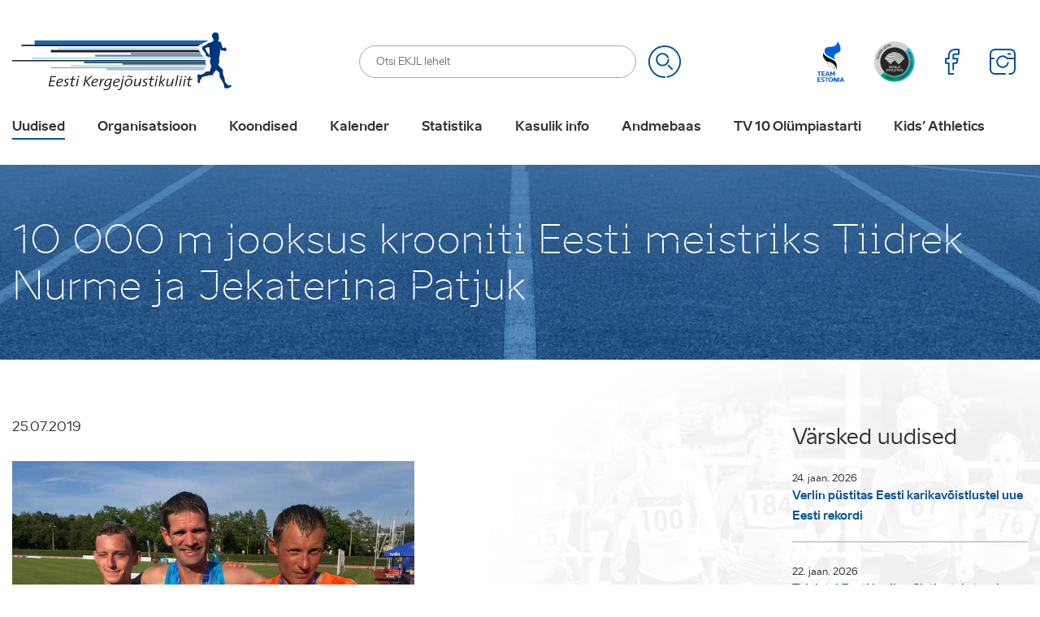

--- FILE ---
content_type: text/html; charset=UTF-8
request_url: https://www.ekjl.ee/uudised/10-000-m-jooksus-krooniti-eesti-meistriks-tiidrek-nurme-ja-jekaterina-patjuk/
body_size: 32915
content:
<!DOCTYPE html>
<html lang="et" id="html" class="no-js">
<head>
	<meta charset="utf-8"><link rel="preload" href="https://www.ekjl.ee/wp-content/themes/ekjl/theme/fonts/aino-regular-webfont.woff2" as="font" type="font/woff2" crossorigin="">
<link rel="preload" href="https://www.ekjl.ee/wp-content/themes/ekjl/theme/fonts/aino-bold-webfont.woff2" as="font" type="font/woff2" crossorigin="">
<link rel="preload" href="https://www.ekjl.ee/wp-content/themes/ekjl/theme/fonts/aino-headline-webfont.woff2" as="font" type="font/woff2" crossorigin="">
<link rel="preload" href="https://www.ekjl.ee/wp-content/cache/fvm/min/1766404083-css58fc09794da45dadf000b1987d6d4e796f7bd759ae93098f4b354d970630a.css" as="style" media="all" />
<link rel="preload" href="https://www.ekjl.ee/wp-content/cache/fvm/min/1766404083-csscaa352f6edbe24d5f9170baf78b104a992176bc6292cc2e6d888a71ae3535.css" as="style" media="all" />
<link rel="preload" href="https://www.ekjl.ee/wp-content/cache/fvm/min/1766404083-css76f031e05fda60f345da484beaa2e71c6f85aaad8b14110458ce591e4e4e0.css" as="style" media="all" />
<link rel="preload" href="https://www.ekjl.ee/wp-content/cache/fvm/min/1766404083-css91a80746c29e8d97faf7e7ec870bf88c3d8e718d33e153aa2f188daa59457.css" as="style" media="all" />
<link rel="preload" href="https://www.ekjl.ee/wp-content/cache/fvm/min/1766404083-css4a6c7d2fc71852be14eb0774133d633b4449b5d6302ccd81805cdbad38927.css" as="style" media="all" />
<link rel="preload" href="https://www.ekjl.ee/wp-content/cache/fvm/min/1766404083-css960d900f58ef5b5d0e6ec485a64168e413c48699b079a7ef1e4d4783f8845.css" as="style" media="all" />
<link rel="preload" href="https://www.ekjl.ee/wp-content/cache/fvm/min/1766404083-cssd022279b081834ece290c86a1952eb0fa76d50b812014bf9ca049ddf79aa0.css" as="style" media="all" /><script data-cfasync="false">if(navigator.userAgent.match(/MSIE|Internet Explorer/i)||navigator.userAgent.match(/Trident\/7\..*?rv:11/i)){var href=document.location.href;if(!href.match(/[?&]iebrowser/)){if(href.indexOf("?")==-1){if(href.indexOf("#")==-1){document.location.href=href+"?iebrowser=1"}else{document.location.href=href.replace("#","?iebrowser=1#")}}else{if(href.indexOf("#")==-1){document.location.href=href+"&iebrowser=1"}else{document.location.href=href.replace("#","&iebrowser=1#")}}}}</script>
<script data-cfasync="false">class FVMLoader{constructor(e){this.triggerEvents=e,this.eventOptions={passive:!0},this.userEventListener=this.triggerListener.bind(this),this.delayedScripts={normal:[],async:[],defer:[]},this.allJQueries=[]}_addUserInteractionListener(e){this.triggerEvents.forEach(t=>window.addEventListener(t,e.userEventListener,e.eventOptions))}_removeUserInteractionListener(e){this.triggerEvents.forEach(t=>window.removeEventListener(t,e.userEventListener,e.eventOptions))}triggerListener(){this._removeUserInteractionListener(this),"loading"===document.readyState?document.addEventListener("DOMContentLoaded",this._loadEverythingNow.bind(this)):this._loadEverythingNow()}async _loadEverythingNow(){this._runAllDelayedCSS(),this._delayEventListeners(),this._delayJQueryReady(this),this._handleDocumentWrite(),this._registerAllDelayedScripts(),await this._loadScriptsFromList(this.delayedScripts.normal),await this._loadScriptsFromList(this.delayedScripts.defer),await this._loadScriptsFromList(this.delayedScripts.async),await this._triggerDOMContentLoaded(),await this._triggerWindowLoad(),window.dispatchEvent(new Event("wpr-allScriptsLoaded"))}_registerAllDelayedScripts(){document.querySelectorAll("script[type=fvmdelay]").forEach(e=>{e.hasAttribute("src")?e.hasAttribute("async")&&!1!==e.async?this.delayedScripts.async.push(e):e.hasAttribute("defer")&&!1!==e.defer||"module"===e.getAttribute("data-type")?this.delayedScripts.defer.push(e):this.delayedScripts.normal.push(e):this.delayedScripts.normal.push(e)})}_runAllDelayedCSS(){document.querySelectorAll("link[rel=fvmdelay]").forEach(e=>{e.setAttribute("rel","stylesheet")})}async _transformScript(e){return await this._requestAnimFrame(),new Promise(t=>{const n=document.createElement("script");let r;[...e.attributes].forEach(e=>{let t=e.nodeName;"type"!==t&&("data-type"===t&&(t="type",r=e.nodeValue),n.setAttribute(t,e.nodeValue))}),e.hasAttribute("src")?(n.addEventListener("load",t),n.addEventListener("error",t)):(n.text=e.text,t()),e.parentNode.replaceChild(n,e)})}async _loadScriptsFromList(e){const t=e.shift();return t?(await this._transformScript(t),this._loadScriptsFromList(e)):Promise.resolve()}_delayEventListeners(){let e={};function t(t,n){!function(t){function n(n){return e[t].eventsToRewrite.indexOf(n)>=0?"wpr-"+n:n}e[t]||(e[t]={originalFunctions:{add:t.addEventListener,remove:t.removeEventListener},eventsToRewrite:[]},t.addEventListener=function(){arguments[0]=n(arguments[0]),e[t].originalFunctions.add.apply(t,arguments)},t.removeEventListener=function(){arguments[0]=n(arguments[0]),e[t].originalFunctions.remove.apply(t,arguments)})}(t),e[t].eventsToRewrite.push(n)}function n(e,t){let n=e[t];Object.defineProperty(e,t,{get:()=>n||function(){},set(r){e["wpr"+t]=n=r}})}t(document,"DOMContentLoaded"),t(window,"DOMContentLoaded"),t(window,"load"),t(window,"pageshow"),t(document,"readystatechange"),n(document,"onreadystatechange"),n(window,"onload"),n(window,"onpageshow")}_delayJQueryReady(e){let t=window.jQuery;Object.defineProperty(window,"jQuery",{get:()=>t,set(n){if(n&&n.fn&&!e.allJQueries.includes(n)){n.fn.ready=n.fn.init.prototype.ready=function(t){e.domReadyFired?t.bind(document)(n):document.addEventListener("DOMContentLoaded2",()=>t.bind(document)(n))};const t=n.fn.on;n.fn.on=n.fn.init.prototype.on=function(){if(this[0]===window){function e(e){return e.split(" ").map(e=>"load"===e||0===e.indexOf("load.")?"wpr-jquery-load":e).join(" ")}"string"==typeof arguments[0]||arguments[0]instanceof String?arguments[0]=e(arguments[0]):"object"==typeof arguments[0]&&Object.keys(arguments[0]).forEach(t=>{delete Object.assign(arguments[0],{[e(t)]:arguments[0][t]})[t]})}return t.apply(this,arguments),this},e.allJQueries.push(n)}t=n}})}async _triggerDOMContentLoaded(){this.domReadyFired=!0,await this._requestAnimFrame(),document.dispatchEvent(new Event("DOMContentLoaded2")),await this._requestAnimFrame(),window.dispatchEvent(new Event("DOMContentLoaded2")),await this._requestAnimFrame(),document.dispatchEvent(new Event("wpr-readystatechange")),await this._requestAnimFrame(),document.wpronreadystatechange&&document.wpronreadystatechange()}async _triggerWindowLoad(){await this._requestAnimFrame(),window.dispatchEvent(new Event("wpr-load")),await this._requestAnimFrame(),window.wpronload&&window.wpronload(),await this._requestAnimFrame(),this.allJQueries.forEach(e=>e(window).trigger("wpr-jquery-load")),window.dispatchEvent(new Event("wpr-pageshow")),await this._requestAnimFrame(),window.wpronpageshow&&window.wpronpageshow()}_handleDocumentWrite(){const e=new Map;document.write=document.writeln=function(t){const n=document.currentScript,r=document.createRange(),i=n.parentElement;let a=e.get(n);void 0===a&&(a=n.nextSibling,e.set(n,a));const s=document.createDocumentFragment();r.setStart(s,0),s.appendChild(r.createContextualFragment(t)),i.insertBefore(s,a)}}async _requestAnimFrame(){return new Promise(e=>requestAnimationFrame(e))}static run(){const e=new FVMLoader(["keydown","mousemove","touchmove","touchstart","touchend","wheel"]);e._addUserInteractionListener(e)}}FVMLoader.run();</script><meta http-equiv="X-UA-Compatible" content="IE=edge"><meta name="viewport" content="width=device-width, initial-scale=1.0, maximum-scale=1.0, user-scalable=no" /><meta name="format-detection" content="telephone=no"><meta name='robots' content='index, follow, max-image-preview:large, max-snippet:-1, max-video-preview:-1' /><link rel="alternate" hreflang="et" href="https://www.ekjl.ee/uudised/10-000-m-jooksus-krooniti-eesti-meistriks-tiidrek-nurme-ja-jekaterina-patjuk/" /><link rel="alternate" hreflang="x-default" href="https://www.ekjl.ee/uudised/10-000-m-jooksus-krooniti-eesti-meistriks-tiidrek-nurme-ja-jekaterina-patjuk/" /><title>10 000 m jooksus krooniti Eesti meistriks Tiidrek Nurme ja Jekaterina Patjuk &#8211; Eesti Kergejõustikuliit</title><link rel="canonical" href="https://www.ekjl.ee/uudised/10-000-m-jooksus-krooniti-eesti-meistriks-tiidrek-nurme-ja-jekaterina-patjuk/" /><meta property="og:locale" content="et_EE" /><meta property="og:type" content="article" /><meta property="og:title" content="10 000 m jooksus krooniti Eesti meistriks Tiidrek Nurme ja Jekaterina Patjuk &#8211; Eesti Kergejõustikuliit" /><meta property="og:description" content="Rakvere staadionil selgusid täna Eesti meistrid 10 000 meetri jooksus, kus meestest triumfeeris Tiidrek Nurme ja naistest Jekaterina Patjuk." /><meta property="og:url" content="https://www.ekjl.ee/uudised/10-000-m-jooksus-krooniti-eesti-meistriks-tiidrek-nurme-ja-jekaterina-patjuk/" /><meta property="og:site_name" content="Eesti Kergejõustikuliit" /><meta property="article:published_time" content="2019-07-24T21:00:00+00:00" /><meta property="og:image" content="https://www.ekjl.ee/wp-content/uploads/2019/12/7913.jpg" /><meta property="og:image:width" content="1600" /><meta property="og:image:height" content="1200" /><meta property="og:image:type" content="image/jpeg" /><meta name="author" content="admin" /><meta name="twitter:card" content="summary_large_image" /><meta name="twitter:label1" content="Written by" /><meta name="twitter:data1" content="admin" /><script type="application/ld+json" class="yoast-schema-graph">{"@context":"https://schema.org","@graph":[{"@type":"WebPage","@id":"https://www.ekjl.ee/uudised/10-000-m-jooksus-krooniti-eesti-meistriks-tiidrek-nurme-ja-jekaterina-patjuk/","url":"https://www.ekjl.ee/uudised/10-000-m-jooksus-krooniti-eesti-meistriks-tiidrek-nurme-ja-jekaterina-patjuk/","name":"10 000 m jooksus krooniti Eesti meistriks Tiidrek Nurme ja Jekaterina Patjuk &#8211; Eesti Kergejõustikuliit","isPartOf":{"@id":"https://www.ekjl.ee/#website"},"primaryImageOfPage":{"@id":"https://www.ekjl.ee/uudised/10-000-m-jooksus-krooniti-eesti-meistriks-tiidrek-nurme-ja-jekaterina-patjuk/#primaryimage"},"image":{"@id":"https://www.ekjl.ee/uudised/10-000-m-jooksus-krooniti-eesti-meistriks-tiidrek-nurme-ja-jekaterina-patjuk/#primaryimage"},"thumbnailUrl":"https://www.ekjl.ee/wp-content/uploads/2019/12/7913.jpg","datePublished":"2019-07-24T21:00:00+00:00","author":{"@id":"https://www.ekjl.ee/#/schema/person/9e2760ebc1b494f049af7934cc735063"},"breadcrumb":{"@id":"https://www.ekjl.ee/uudised/10-000-m-jooksus-krooniti-eesti-meistriks-tiidrek-nurme-ja-jekaterina-patjuk/#breadcrumb"},"inLanguage":"et","potentialAction":[{"@type":"ReadAction","target":["https://www.ekjl.ee/uudised/10-000-m-jooksus-krooniti-eesti-meistriks-tiidrek-nurme-ja-jekaterina-patjuk/"]}]},{"@type":"ImageObject","inLanguage":"et","@id":"https://www.ekjl.ee/uudised/10-000-m-jooksus-krooniti-eesti-meistriks-tiidrek-nurme-ja-jekaterina-patjuk/#primaryimage","url":"https://www.ekjl.ee/wp-content/uploads/2019/12/7913.jpg","contentUrl":"https://www.ekjl.ee/wp-content/uploads/2019/12/7913.jpg","width":1600,"height":1200},{"@type":"BreadcrumbList","@id":"https://www.ekjl.ee/uudised/10-000-m-jooksus-krooniti-eesti-meistriks-tiidrek-nurme-ja-jekaterina-patjuk/#breadcrumb","itemListElement":[{"@type":"ListItem","position":1,"name":"Home","item":"https://www.ekjl.ee/"},{"@type":"ListItem","position":2,"name":"10 000 m jooksus krooniti Eesti meistriks Tiidrek Nurme ja Jekaterina Patjuk"}]},{"@type":"WebSite","@id":"https://www.ekjl.ee/#website","url":"https://www.ekjl.ee/","name":"Eesti Kergejõustikuliit","description":"Kergejõustikualane tegevus Eestis","potentialAction":[{"@type":"SearchAction","target":{"@type":"EntryPoint","urlTemplate":"https://www.ekjl.ee/?s={search_term_string}"},"query-input":{"@type":"PropertyValueSpecification","valueRequired":true,"valueName":"search_term_string"}}],"inLanguage":"et"},{"@type":"Person","@id":"https://www.ekjl.ee/#/schema/person/9e2760ebc1b494f049af7934cc735063","name":"admin","image":{"@type":"ImageObject","inLanguage":"et","@id":"https://www.ekjl.ee/#/schema/person/image/","url":"https://secure.gravatar.com/avatar/38eb6b63ef9a80e4d598efae8dad4a96614036e3f1efdd01f8ce391d9e8f7a03?s=96&d=mm&r=g","contentUrl":"https://secure.gravatar.com/avatar/38eb6b63ef9a80e4d598efae8dad4a96614036e3f1efdd01f8ce391d9e8f7a03?s=96&d=mm&r=g","caption":"admin"},"url":"https://www.ekjl.ee/author/admin/"}]}</script>
	
    
    
    
    
    
	<script data-cfasync="false" data-no-defer="1" data-no-minify="1" data-no-optimize="1">var ewww_webp_supported=!1;function check_webp_feature(A,e){var w;e=void 0!==e?e:function(){},ewww_webp_supported?e(ewww_webp_supported):((w=new Image).onload=function(){ewww_webp_supported=0<w.width&&0<w.height,e&&e(ewww_webp_supported)},w.onerror=function(){e&&e(!1)},w.src="data:image/webp;base64,"+{alpha:"UklGRkoAAABXRUJQVlA4WAoAAAAQAAAAAAAAAAAAQUxQSAwAAAARBxAR/Q9ERP8DAABWUDggGAAAABQBAJ0BKgEAAQAAAP4AAA3AAP7mtQAAAA=="}[A])}check_webp_feature("alpha");</script><script data-cfasync="false" data-no-defer="1" data-no-minify="1" data-no-optimize="1">var Arrive=function(c,w){"use strict";if(c.MutationObserver&&"undefined"!=typeof HTMLElement){var r,a=0,u=(r=HTMLElement.prototype.matches||HTMLElement.prototype.webkitMatchesSelector||HTMLElement.prototype.mozMatchesSelector||HTMLElement.prototype.msMatchesSelector,{matchesSelector:function(e,t){return e instanceof HTMLElement&&r.call(e,t)},addMethod:function(e,t,r){var a=e[t];e[t]=function(){return r.length==arguments.length?r.apply(this,arguments):"function"==typeof a?a.apply(this,arguments):void 0}},callCallbacks:function(e,t){t&&t.options.onceOnly&&1==t.firedElems.length&&(e=[e[0]]);for(var r,a=0;r=e[a];a++)r&&r.callback&&r.callback.call(r.elem,r.elem);t&&t.options.onceOnly&&1==t.firedElems.length&&t.me.unbindEventWithSelectorAndCallback.call(t.target,t.selector,t.callback)},checkChildNodesRecursively:function(e,t,r,a){for(var i,n=0;i=e[n];n++)r(i,t,a)&&a.push({callback:t.callback,elem:i}),0<i.childNodes.length&&u.checkChildNodesRecursively(i.childNodes,t,r,a)},mergeArrays:function(e,t){var r,a={};for(r in e)e.hasOwnProperty(r)&&(a[r]=e[r]);for(r in t)t.hasOwnProperty(r)&&(a[r]=t[r]);return a},toElementsArray:function(e){return e=void 0!==e&&("number"!=typeof e.length||e===c)?[e]:e}}),e=(l.prototype.addEvent=function(e,t,r,a){a={target:e,selector:t,options:r,callback:a,firedElems:[]};return this._beforeAdding&&this._beforeAdding(a),this._eventsBucket.push(a),a},l.prototype.removeEvent=function(e){for(var t,r=this._eventsBucket.length-1;t=this._eventsBucket[r];r--)e(t)&&(this._beforeRemoving&&this._beforeRemoving(t),(t=this._eventsBucket.splice(r,1))&&t.length&&(t[0].callback=null))},l.prototype.beforeAdding=function(e){this._beforeAdding=e},l.prototype.beforeRemoving=function(e){this._beforeRemoving=e},l),t=function(i,n){var o=new e,l=this,s={fireOnAttributesModification:!1};return o.beforeAdding(function(t){var e=t.target;e!==c.document&&e!==c||(e=document.getElementsByTagName("html")[0]);var r=new MutationObserver(function(e){n.call(this,e,t)}),a=i(t.options);r.observe(e,a),t.observer=r,t.me=l}),o.beforeRemoving(function(e){e.observer.disconnect()}),this.bindEvent=function(e,t,r){t=u.mergeArrays(s,t);for(var a=u.toElementsArray(this),i=0;i<a.length;i++)o.addEvent(a[i],e,t,r)},this.unbindEvent=function(){var r=u.toElementsArray(this);o.removeEvent(function(e){for(var t=0;t<r.length;t++)if(this===w||e.target===r[t])return!0;return!1})},this.unbindEventWithSelectorOrCallback=function(r){var a=u.toElementsArray(this),i=r,e="function"==typeof r?function(e){for(var t=0;t<a.length;t++)if((this===w||e.target===a[t])&&e.callback===i)return!0;return!1}:function(e){for(var t=0;t<a.length;t++)if((this===w||e.target===a[t])&&e.selector===r)return!0;return!1};o.removeEvent(e)},this.unbindEventWithSelectorAndCallback=function(r,a){var i=u.toElementsArray(this);o.removeEvent(function(e){for(var t=0;t<i.length;t++)if((this===w||e.target===i[t])&&e.selector===r&&e.callback===a)return!0;return!1})},this},i=new function(){var s={fireOnAttributesModification:!1,onceOnly:!1,existing:!1};function n(e,t,r){return!(!u.matchesSelector(e,t.selector)||(e._id===w&&(e._id=a++),-1!=t.firedElems.indexOf(e._id)))&&(t.firedElems.push(e._id),!0)}var c=(i=new t(function(e){var t={attributes:!1,childList:!0,subtree:!0};return e.fireOnAttributesModification&&(t.attributes=!0),t},function(e,i){e.forEach(function(e){var t=e.addedNodes,r=e.target,a=[];null!==t&&0<t.length?u.checkChildNodesRecursively(t,i,n,a):"attributes"===e.type&&n(r,i)&&a.push({callback:i.callback,elem:r}),u.callCallbacks(a,i)})})).bindEvent;return i.bindEvent=function(e,t,r){t=void 0===r?(r=t,s):u.mergeArrays(s,t);var a=u.toElementsArray(this);if(t.existing){for(var i=[],n=0;n<a.length;n++)for(var o=a[n].querySelectorAll(e),l=0;l<o.length;l++)i.push({callback:r,elem:o[l]});if(t.onceOnly&&i.length)return r.call(i[0].elem,i[0].elem);setTimeout(u.callCallbacks,1,i)}c.call(this,e,t,r)},i},o=new function(){var a={};function i(e,t){return u.matchesSelector(e,t.selector)}var n=(o=new t(function(){return{childList:!0,subtree:!0}},function(e,r){e.forEach(function(e){var t=e.removedNodes,e=[];null!==t&&0<t.length&&u.checkChildNodesRecursively(t,r,i,e),u.callCallbacks(e,r)})})).bindEvent;return o.bindEvent=function(e,t,r){t=void 0===r?(r=t,a):u.mergeArrays(a,t),n.call(this,e,t,r)},o};d(HTMLElement.prototype),d(NodeList.prototype),d(HTMLCollection.prototype),d(HTMLDocument.prototype),d(Window.prototype);var n={};return s(i,n,"unbindAllArrive"),s(o,n,"unbindAllLeave"),n}function l(){this._eventsBucket=[],this._beforeAdding=null,this._beforeRemoving=null}function s(e,t,r){u.addMethod(t,r,e.unbindEvent),u.addMethod(t,r,e.unbindEventWithSelectorOrCallback),u.addMethod(t,r,e.unbindEventWithSelectorAndCallback)}function d(e){e.arrive=i.bindEvent,s(i,e,"unbindArrive"),e.leave=o.bindEvent,s(o,e,"unbindLeave")}}(window,void 0),ewww_webp_supported=!1;function check_webp_feature(e,t){var r;ewww_webp_supported?t(ewww_webp_supported):((r=new Image).onload=function(){ewww_webp_supported=0<r.width&&0<r.height,t(ewww_webp_supported)},r.onerror=function(){t(!1)},r.src="data:image/webp;base64,"+{alpha:"UklGRkoAAABXRUJQVlA4WAoAAAAQAAAAAAAAAAAAQUxQSAwAAAARBxAR/Q9ERP8DAABWUDggGAAAABQBAJ0BKgEAAQAAAP4AAA3AAP7mtQAAAA==",animation:"UklGRlIAAABXRUJQVlA4WAoAAAASAAAAAAAAAAAAQU5JTQYAAAD/////AABBTk1GJgAAAAAAAAAAAAAAAAAAAGQAAABWUDhMDQAAAC8AAAAQBxAREYiI/gcA"}[e])}function ewwwLoadImages(e){if(e){for(var t=document.querySelectorAll(".batch-image img, .image-wrapper a, .ngg-pro-masonry-item a, .ngg-galleria-offscreen-seo-wrapper a"),r=0,a=t.length;r<a;r++)ewwwAttr(t[r],"data-src",t[r].getAttribute("data-webp")),ewwwAttr(t[r],"data-thumbnail",t[r].getAttribute("data-webp-thumbnail"));for(var i=document.querySelectorAll("div.woocommerce-product-gallery__image"),r=0,a=i.length;r<a;r++)ewwwAttr(i[r],"data-thumb",i[r].getAttribute("data-webp-thumb"))}for(var n=document.querySelectorAll("video"),r=0,a=n.length;r<a;r++)ewwwAttr(n[r],"poster",e?n[r].getAttribute("data-poster-webp"):n[r].getAttribute("data-poster-image"));for(var o,l=document.querySelectorAll("img.ewww_webp_lazy_load"),r=0,a=l.length;r<a;r++)e&&(ewwwAttr(l[r],"data-lazy-srcset",l[r].getAttribute("data-lazy-srcset-webp")),ewwwAttr(l[r],"data-srcset",l[r].getAttribute("data-srcset-webp")),ewwwAttr(l[r],"data-lazy-src",l[r].getAttribute("data-lazy-src-webp")),ewwwAttr(l[r],"data-src",l[r].getAttribute("data-src-webp")),ewwwAttr(l[r],"data-orig-file",l[r].getAttribute("data-webp-orig-file")),ewwwAttr(l[r],"data-medium-file",l[r].getAttribute("data-webp-medium-file")),ewwwAttr(l[r],"data-large-file",l[r].getAttribute("data-webp-large-file")),null!=(o=l[r].getAttribute("srcset"))&&!1!==o&&o.includes("R0lGOD")&&ewwwAttr(l[r],"src",l[r].getAttribute("data-lazy-src-webp"))),l[r].className=l[r].className.replace(/\bewww_webp_lazy_load\b/,"");for(var s=document.querySelectorAll(".ewww_webp"),r=0,a=s.length;r<a;r++)e?(ewwwAttr(s[r],"srcset",s[r].getAttribute("data-srcset-webp")),ewwwAttr(s[r],"src",s[r].getAttribute("data-src-webp")),ewwwAttr(s[r],"data-orig-file",s[r].getAttribute("data-webp-orig-file")),ewwwAttr(s[r],"data-medium-file",s[r].getAttribute("data-webp-medium-file")),ewwwAttr(s[r],"data-large-file",s[r].getAttribute("data-webp-large-file")),ewwwAttr(s[r],"data-large_image",s[r].getAttribute("data-webp-large_image")),ewwwAttr(s[r],"data-src",s[r].getAttribute("data-webp-src"))):(ewwwAttr(s[r],"srcset",s[r].getAttribute("data-srcset-img")),ewwwAttr(s[r],"src",s[r].getAttribute("data-src-img"))),s[r].className=s[r].className.replace(/\bewww_webp\b/,"ewww_webp_loaded");window.jQuery&&jQuery.fn.isotope&&jQuery.fn.imagesLoaded&&(jQuery(".fusion-posts-container-infinite").imagesLoaded(function(){jQuery(".fusion-posts-container-infinite").hasClass("isotope")&&jQuery(".fusion-posts-container-infinite").isotope()}),jQuery(".fusion-portfolio:not(.fusion-recent-works) .fusion-portfolio-wrapper").imagesLoaded(function(){jQuery(".fusion-portfolio:not(.fusion-recent-works) .fusion-portfolio-wrapper").isotope()}))}function ewwwWebPInit(e){ewwwLoadImages(e),ewwwNggLoadGalleries(e),document.arrive(".ewww_webp",function(){ewwwLoadImages(e)}),document.arrive(".ewww_webp_lazy_load",function(){ewwwLoadImages(e)}),document.arrive("videos",function(){ewwwLoadImages(e)}),"loading"==document.readyState?document.addEventListener("DOMContentLoaded",ewwwJSONParserInit):("undefined"!=typeof galleries&&ewwwNggParseGalleries(e),ewwwWooParseVariations(e))}function ewwwAttr(e,t,r){null!=r&&!1!==r&&e.setAttribute(t,r)}function ewwwJSONParserInit(){"undefined"!=typeof galleries&&check_webp_feature("alpha",ewwwNggParseGalleries),check_webp_feature("alpha",ewwwWooParseVariations)}function ewwwWooParseVariations(e){if(e)for(var t=document.querySelectorAll("form.variations_form"),r=0,a=t.length;r<a;r++){var i=t[r].getAttribute("data-product_variations"),n=!1;try{for(var o in i=JSON.parse(i))void 0!==i[o]&&void 0!==i[o].image&&(void 0!==i[o].image.src_webp&&(i[o].image.src=i[o].image.src_webp,n=!0),void 0!==i[o].image.srcset_webp&&(i[o].image.srcset=i[o].image.srcset_webp,n=!0),void 0!==i[o].image.full_src_webp&&(i[o].image.full_src=i[o].image.full_src_webp,n=!0),void 0!==i[o].image.gallery_thumbnail_src_webp&&(i[o].image.gallery_thumbnail_src=i[o].image.gallery_thumbnail_src_webp,n=!0),void 0!==i[o].image.thumb_src_webp&&(i[o].image.thumb_src=i[o].image.thumb_src_webp,n=!0));n&&ewwwAttr(t[r],"data-product_variations",JSON.stringify(i))}catch(e){}}}function ewwwNggParseGalleries(e){if(e)for(var t in galleries){var r=galleries[t];galleries[t].images_list=ewwwNggParseImageList(r.images_list)}}function ewwwNggLoadGalleries(e){e&&document.addEventListener("ngg.galleria.themeadded",function(e,t){window.ngg_galleria._create_backup=window.ngg_galleria.create,window.ngg_galleria.create=function(e,t){var r=$(e).data("id");return galleries["gallery_"+r].images_list=ewwwNggParseImageList(galleries["gallery_"+r].images_list),window.ngg_galleria._create_backup(e,t)}})}function ewwwNggParseImageList(e){for(var t in e){var r=e[t];if(void 0!==r["image-webp"]&&(e[t].image=r["image-webp"],delete e[t]["image-webp"]),void 0!==r["thumb-webp"]&&(e[t].thumb=r["thumb-webp"],delete e[t]["thumb-webp"]),void 0!==r.full_image_webp&&(e[t].full_image=r.full_image_webp,delete e[t].full_image_webp),void 0!==r.srcsets)for(var a in r.srcsets)nggSrcset=r.srcsets[a],void 0!==r.srcsets[a+"-webp"]&&(e[t].srcsets[a]=r.srcsets[a+"-webp"],delete e[t].srcsets[a+"-webp"]);if(void 0!==r.full_srcsets)for(var i in r.full_srcsets)nggFSrcset=r.full_srcsets[i],void 0!==r.full_srcsets[i+"-webp"]&&(e[t].full_srcsets[i]=r.full_srcsets[i+"-webp"],delete e[t].full_srcsets[i+"-webp"])}return e}check_webp_feature("alpha",ewwwWebPInit);</script>



	
	
	
	
	
	
	
	
	
	
	
	
	
	
	
	
	
	
	
	





<style id='wp-img-auto-sizes-contain-inline-css' type='text/css' media="all">img:is([sizes=auto i],[sizes^="auto," i]){contain-intrinsic-size:3000px 1500px}</style>
<link rel='stylesheet' id='sbi_styles-css' href='https://www.ekjl.ee/wp-content/cache/fvm/min/1766404083-css58fc09794da45dadf000b1987d6d4e796f7bd759ae93098f4b354d970630a.css' type='text/css' media='all' />
<link rel='stylesheet' id='wp-block-library-css' href='https://www.ekjl.ee/wp-content/cache/fvm/min/1766404083-csscaa352f6edbe24d5f9170baf78b104a992176bc6292cc2e6d888a71ae3535.css' type='text/css' media='all' />
<style id='global-styles-inline-css' type='text/css' media="all">:root{--wp--preset--aspect-ratio--square:1;--wp--preset--aspect-ratio--4-3:4/3;--wp--preset--aspect-ratio--3-4:3/4;--wp--preset--aspect-ratio--3-2:3/2;--wp--preset--aspect-ratio--2-3:2/3;--wp--preset--aspect-ratio--16-9:16/9;--wp--preset--aspect-ratio--9-16:9/16;--wp--preset--color--black:#000000;--wp--preset--color--cyan-bluish-gray:#abb8c3;--wp--preset--color--white:#ffffff;--wp--preset--color--pale-pink:#f78da7;--wp--preset--color--vivid-red:#cf2e2e;--wp--preset--color--luminous-vivid-orange:#ff6900;--wp--preset--color--luminous-vivid-amber:#fcb900;--wp--preset--color--light-green-cyan:#7bdcb5;--wp--preset--color--vivid-green-cyan:#00d084;--wp--preset--color--pale-cyan-blue:#8ed1fc;--wp--preset--color--vivid-cyan-blue:#0693e3;--wp--preset--color--vivid-purple:#9b51e0;--wp--preset--gradient--vivid-cyan-blue-to-vivid-purple:linear-gradient(135deg,rgb(6,147,227) 0%,rgb(155,81,224) 100%);--wp--preset--gradient--light-green-cyan-to-vivid-green-cyan:linear-gradient(135deg,rgb(122,220,180) 0%,rgb(0,208,130) 100%);--wp--preset--gradient--luminous-vivid-amber-to-luminous-vivid-orange:linear-gradient(135deg,rgb(252,185,0) 0%,rgb(255,105,0) 100%);--wp--preset--gradient--luminous-vivid-orange-to-vivid-red:linear-gradient(135deg,rgb(255,105,0) 0%,rgb(207,46,46) 100%);--wp--preset--gradient--very-light-gray-to-cyan-bluish-gray:linear-gradient(135deg,rgb(238,238,238) 0%,rgb(169,184,195) 100%);--wp--preset--gradient--cool-to-warm-spectrum:linear-gradient(135deg,rgb(74,234,220) 0%,rgb(151,120,209) 20%,rgb(207,42,186) 40%,rgb(238,44,130) 60%,rgb(251,105,98) 80%,rgb(254,248,76) 100%);--wp--preset--gradient--blush-light-purple:linear-gradient(135deg,rgb(255,206,236) 0%,rgb(152,150,240) 100%);--wp--preset--gradient--blush-bordeaux:linear-gradient(135deg,rgb(254,205,165) 0%,rgb(254,45,45) 50%,rgb(107,0,62) 100%);--wp--preset--gradient--luminous-dusk:linear-gradient(135deg,rgb(255,203,112) 0%,rgb(199,81,192) 50%,rgb(65,88,208) 100%);--wp--preset--gradient--pale-ocean:linear-gradient(135deg,rgb(255,245,203) 0%,rgb(182,227,212) 50%,rgb(51,167,181) 100%);--wp--preset--gradient--electric-grass:linear-gradient(135deg,rgb(202,248,128) 0%,rgb(113,206,126) 100%);--wp--preset--gradient--midnight:linear-gradient(135deg,rgb(2,3,129) 0%,rgb(40,116,252) 100%);--wp--preset--font-size--small:13px;--wp--preset--font-size--medium:20px;--wp--preset--font-size--large:36px;--wp--preset--font-size--x-large:42px;--wp--preset--spacing--20:0.44rem;--wp--preset--spacing--30:0.67rem;--wp--preset--spacing--40:1rem;--wp--preset--spacing--50:1.5rem;--wp--preset--spacing--60:2.25rem;--wp--preset--spacing--70:3.38rem;--wp--preset--spacing--80:5.06rem;--wp--preset--shadow--natural:6px 6px 9px rgba(0, 0, 0, 0.2);--wp--preset--shadow--deep:12px 12px 50px rgba(0, 0, 0, 0.4);--wp--preset--shadow--sharp:6px 6px 0px rgba(0, 0, 0, 0.2);--wp--preset--shadow--outlined:6px 6px 0px -3px rgb(255, 255, 255), 6px 6px rgb(0, 0, 0);--wp--preset--shadow--crisp:6px 6px 0px rgb(0, 0, 0)}:where(.is-layout-flex){gap:.5em}:where(.is-layout-grid){gap:.5em}body .is-layout-flex{display:flex}.is-layout-flex{flex-wrap:wrap;align-items:center}.is-layout-flex>:is(*,div){margin:0}body .is-layout-grid{display:grid}.is-layout-grid>:is(*,div){margin:0}:where(.wp-block-columns.is-layout-flex){gap:2em}:where(.wp-block-columns.is-layout-grid){gap:2em}:where(.wp-block-post-template.is-layout-flex){gap:1.25em}:where(.wp-block-post-template.is-layout-grid){gap:1.25em}.has-black-color{color:var(--wp--preset--color--black)!important}.has-cyan-bluish-gray-color{color:var(--wp--preset--color--cyan-bluish-gray)!important}.has-white-color{color:var(--wp--preset--color--white)!important}.has-pale-pink-color{color:var(--wp--preset--color--pale-pink)!important}.has-vivid-red-color{color:var(--wp--preset--color--vivid-red)!important}.has-luminous-vivid-orange-color{color:var(--wp--preset--color--luminous-vivid-orange)!important}.has-luminous-vivid-amber-color{color:var(--wp--preset--color--luminous-vivid-amber)!important}.has-light-green-cyan-color{color:var(--wp--preset--color--light-green-cyan)!important}.has-vivid-green-cyan-color{color:var(--wp--preset--color--vivid-green-cyan)!important}.has-pale-cyan-blue-color{color:var(--wp--preset--color--pale-cyan-blue)!important}.has-vivid-cyan-blue-color{color:var(--wp--preset--color--vivid-cyan-blue)!important}.has-vivid-purple-color{color:var(--wp--preset--color--vivid-purple)!important}.has-black-background-color{background-color:var(--wp--preset--color--black)!important}.has-cyan-bluish-gray-background-color{background-color:var(--wp--preset--color--cyan-bluish-gray)!important}.has-white-background-color{background-color:var(--wp--preset--color--white)!important}.has-pale-pink-background-color{background-color:var(--wp--preset--color--pale-pink)!important}.has-vivid-red-background-color{background-color:var(--wp--preset--color--vivid-red)!important}.has-luminous-vivid-orange-background-color{background-color:var(--wp--preset--color--luminous-vivid-orange)!important}.has-luminous-vivid-amber-background-color{background-color:var(--wp--preset--color--luminous-vivid-amber)!important}.has-light-green-cyan-background-color{background-color:var(--wp--preset--color--light-green-cyan)!important}.has-vivid-green-cyan-background-color{background-color:var(--wp--preset--color--vivid-green-cyan)!important}.has-pale-cyan-blue-background-color{background-color:var(--wp--preset--color--pale-cyan-blue)!important}.has-vivid-cyan-blue-background-color{background-color:var(--wp--preset--color--vivid-cyan-blue)!important}.has-vivid-purple-background-color{background-color:var(--wp--preset--color--vivid-purple)!important}.has-black-border-color{border-color:var(--wp--preset--color--black)!important}.has-cyan-bluish-gray-border-color{border-color:var(--wp--preset--color--cyan-bluish-gray)!important}.has-white-border-color{border-color:var(--wp--preset--color--white)!important}.has-pale-pink-border-color{border-color:var(--wp--preset--color--pale-pink)!important}.has-vivid-red-border-color{border-color:var(--wp--preset--color--vivid-red)!important}.has-luminous-vivid-orange-border-color{border-color:var(--wp--preset--color--luminous-vivid-orange)!important}.has-luminous-vivid-amber-border-color{border-color:var(--wp--preset--color--luminous-vivid-amber)!important}.has-light-green-cyan-border-color{border-color:var(--wp--preset--color--light-green-cyan)!important}.has-vivid-green-cyan-border-color{border-color:var(--wp--preset--color--vivid-green-cyan)!important}.has-pale-cyan-blue-border-color{border-color:var(--wp--preset--color--pale-cyan-blue)!important}.has-vivid-cyan-blue-border-color{border-color:var(--wp--preset--color--vivid-cyan-blue)!important}.has-vivid-purple-border-color{border-color:var(--wp--preset--color--vivid-purple)!important}.has-vivid-cyan-blue-to-vivid-purple-gradient-background{background:var(--wp--preset--gradient--vivid-cyan-blue-to-vivid-purple)!important}.has-light-green-cyan-to-vivid-green-cyan-gradient-background{background:var(--wp--preset--gradient--light-green-cyan-to-vivid-green-cyan)!important}.has-luminous-vivid-amber-to-luminous-vivid-orange-gradient-background{background:var(--wp--preset--gradient--luminous-vivid-amber-to-luminous-vivid-orange)!important}.has-luminous-vivid-orange-to-vivid-red-gradient-background{background:var(--wp--preset--gradient--luminous-vivid-orange-to-vivid-red)!important}.has-very-light-gray-to-cyan-bluish-gray-gradient-background{background:var(--wp--preset--gradient--very-light-gray-to-cyan-bluish-gray)!important}.has-cool-to-warm-spectrum-gradient-background{background:var(--wp--preset--gradient--cool-to-warm-spectrum)!important}.has-blush-light-purple-gradient-background{background:var(--wp--preset--gradient--blush-light-purple)!important}.has-blush-bordeaux-gradient-background{background:var(--wp--preset--gradient--blush-bordeaux)!important}.has-luminous-dusk-gradient-background{background:var(--wp--preset--gradient--luminous-dusk)!important}.has-pale-ocean-gradient-background{background:var(--wp--preset--gradient--pale-ocean)!important}.has-electric-grass-gradient-background{background:var(--wp--preset--gradient--electric-grass)!important}.has-midnight-gradient-background{background:var(--wp--preset--gradient--midnight)!important}.has-small-font-size{font-size:var(--wp--preset--font-size--small)!important}.has-medium-font-size{font-size:var(--wp--preset--font-size--medium)!important}.has-large-font-size{font-size:var(--wp--preset--font-size--large)!important}.has-x-large-font-size{font-size:var(--wp--preset--font-size--x-large)!important}</style>

<style id='classic-theme-styles-inline-css' type='text/css' media="all">/*! This file is auto-generated */
.wp-block-button__link{color:#fff;background-color:#32373c;border-radius:9999px;box-shadow:none;text-decoration:none;padding:calc(.667em + 2px) calc(1.333em + 2px);font-size:1.125em}.wp-block-file__button{background:#32373c;color:#fff;text-decoration:none}</style>
<link rel='stylesheet' id='tablepress-default-css' href='https://www.ekjl.ee/wp-content/cache/fvm/min/1766404083-css76f031e05fda60f345da484beaa2e71c6f85aaad8b14110458ce591e4e4e0.css' type='text/css' media='all' />
<link rel='stylesheet' id='google-fonts-css' href='https://www.ekjl.ee/wp-content/cache/fvm/min/1766404083-css91a80746c29e8d97faf7e7ec870bf88c3d8e718d33e153aa2f188daa59457.css' type='text/css' media='all' />
<link rel='stylesheet' id='bootstrap-css' href='https://www.ekjl.ee/wp-content/cache/fvm/min/1766404083-css4a6c7d2fc71852be14eb0774133d633b4449b5d6302ccd81805cdbad38927.css' type='text/css' media='all' />
<link rel='stylesheet' id='ama-css' href='https://www.ekjl.ee/wp-content/cache/fvm/min/1766404083-css960d900f58ef5b5d0e6ec485a64168e413c48699b079a7ef1e4d4783f8845.css' type='text/css' media='all' />
<link rel='stylesheet' id='ari-fancybox-css' href='https://www.ekjl.ee/wp-content/cache/fvm/min/1766404083-cssd022279b081834ece290c86a1952eb0fa76d50b812014bf9ca049ddf79aa0.css' type='text/css' media='all' />
<script type="text/javascript" src="https://www.ekjl.ee/wp-includes/js/jquery/jquery.min.js?ver=3.7.1" id="jquery-core-js"></script>
<script type="text/javascript" src="https://www.ekjl.ee/wp-includes/js/jquery/jquery-migrate.min.js?ver=3.4.1" id="jquery-migrate-js"></script>
<script>ARI_FANCYBOX_INIT_FUNC = function($) {$('.no-lightbox').each(function(){
    $(this).find('a').each(function(){
        $(this).addClass('no-lightbox');
    });
});}</script><style type="text/css" media="all">BODY .fancybox-container{z-index:200000}BODY .fancybox-is-open .fancybox-bg{opacity:.87}BODY .fancybox-bg{background-color:#0f0f11}BODY .fancybox-thumbs{background-color:#fff}</style><noscript><style>.lazyload[data-src]{display:none !important;}</style></noscript><style media="all">.lazyload{background-image:none!important}.lazyload:before{background-image:none!important}</style><style type="text/css" media="all">.blue-message{background:none repeat scroll 0 0 #39f;color:#fff;text-shadow:none;font-size:14px;line-height:24px;padding:10px}.green-message{background:none repeat scroll 0 0 #8cc14c;color:#fff;text-shadow:none;font-size:14px;line-height:24px;padding:10px}.orange-message{background:none repeat scroll 0 0 #faa732;color:#fff;text-shadow:none;font-size:14px;line-height:24px;padding:10px}.red-message{background:none repeat scroll 0 0 #da4d31;color:#fff;text-shadow:none;font-size:14px;line-height:24px;padding:10px}.grey-message{background:none repeat scroll 0 0 #53555c;color:#fff;text-shadow:none;font-size:14px;line-height:24px;padding:10px}.left-block{background:none repeat scroll 0 0,radial-gradient(ellipse at center center,#ffffff 0%,#f2f2f2 100%) repeat scroll 0 0 rgba(0,0,0,0);color:#8b8e97;padding:10px;margin:10px;float:left}.right-block{background:none repeat scroll 0 0,radial-gradient(ellipse at center center,#ffffff 0%,#f2f2f2 100%) repeat scroll 0 0 rgba(0,0,0,0);color:#8b8e97;padding:10px;margin:10px;float:right}.blockquotes{background:none;border-left:5px solid #f1f1f1;color:#8B8E97;font-size:14px;font-style:italic;line-height:22px;padding-left:15px;padding:10px;width:60%;float:left}</style>
<link rel="icon" href="https://www.ekjl.ee/wp-content/uploads/2020/04/Jooksev-poiss-1ruut500x500-300x200.jpg" sizes="192x192" />


    
</head>
<body class="wp-singular post-template-default single single-post postid-5721 single-format-standard wp-theme-ekjl">
<div id="wrapper">
<header id="header" role="header">
    <div class="container">
        <div class="row align-items-center justify-content-between">
            <div class="col col-logo col-lg-4">
                <a href="https://www.ekjl.ee" class="site-logo">
                    <svg xmlns="http://www.w3.org/2000/svg" width="270" height="71.44" viewBox="0 0 358.486 94.869"><g transform="translate(-1.175 -0.709)"><path d="M118.792-47.376H316.828a10.351,10.351,0,0,0,.523,3H118.792v-3" transform="translate(0 96)" fill="#2064ab"/><path d="M37.825-82.274H321.449c-3.8,3.432-12.676,5.721-16.676,9.35H37.825v-9.35" transform="translate(0 96)" fill="#2064ab"/><path d="M16.242-75.379H308.431a18.73,18.73,0,0,0-3.657,2.455H16.242v-2.455" transform="translate(0 96)" fill="#231f20"/><path d="M74.73-70.47H303.894a6.085,6.085,0,0,0,.739,2.455H74.73V-70.47" transform="translate(0 96)" fill="#a9dfec"/><path d="M64.329-66.693H305.47c1.092,1.494,2.545,2.88,3.692,4.3H64.329v-4.3" transform="translate(0 96)" fill="#231f20"/><path d="M136.633-58.616H311.28c.548,1.005,1.2,1.932,1.691,1.857l1.164,1.211h-177.5v-3.068" transform="translate(0 96)" fill="#4d83bc"/><path d="M1.175-49.83H317.019a12.073,12.073,0,0,0-.192,1.841H1.175V-49.83" transform="translate(0 96)" fill="#231f20"/><path d="M181.323-44.308H317.375a9.7,9.7,0,0,0,.855,1.841H181.323v-1.841" transform="translate(0 96)" fill="#231f20"/><path d="M97.041-41.658h221.73l.115.152c-.233.761-.445,1.53-.647,2.3H97.04v-2.454" transform="translate(0 96)" fill="#a9dfec"/><path d="M317.036-37.606c-.128.289-.264.63-.351.856H64.427v-.856h252.61" transform="translate(0 96)" fill="#231f20"/><path d="M155.523-36.011l160.4.23-.459.5s-.275.411-.556.881c-.331.516-.715,1.077-.885,1.394l-158.5.067v-3.068" transform="translate(0 96)" fill="#a6c1de"/><path d="M332.092-52.823c.625.61.929.929,1.149,1.152h-1.295Zm-298.679-1.3H315.661l2.08,1.783-.245.672H33.413v-2.455" transform="translate(0 96)" fill="#a9dfec"/><path d="M72.968-23.37h-8.95L60.568-6.749h8.95l.323-1.576H62.914l1.294-6.23h6.6l.323-1.527H64.5l1.213-5.762h6.928l.323-1.526" transform="translate(0 96)" fill="#231f20"/><path d="M84.234-16.5c0-1.453-1.105-2.709-3.774-2.709-4.556,0-7.251,4.161-7.251,8.766,0,2.807,1.483,3.915,4.421,3.915a12.466,12.466,0,0,0,4.448-.739V-8.793a9.977,9.977,0,0,1-3.72.739c-2.264,0-3.073-.542-3.073-2.635a9.573,9.573,0,0,1,.162-1.6C81.376-12.511,84.234-13.989,84.234-16.5Zm-2.049.221c0,1.552-1.914,2.364-6.443,2.536.647-2.241,2.21-4.038,4.475-4.038,1.186,0,1.968.517,1.968,1.5" transform="translate(0 96)" fill="#231f20" fill-rule="evenodd"/><path d="M94.039-19.012a12.056,12.056,0,0,0-2.291-.2c-3.37,0-5.149,1.6-5.149,3.62,0,2.98,4.286,3.3,4.286,5.368,0,1.429-1.321,2.143-3.208,2.143a8.13,8.13,0,0,1-2.237-.345L85.09-6.7a14.57,14.57,0,0,0,2.237.172c3.667,0,5.634-1.9,5.634-3.915,0-2.782-4.286-3.225-4.286-5.343,0-1.133,1-1.97,2.884-1.97a6.825,6.825,0,0,1,2.13.3l.351-1.552" transform="translate(0 96)" fill="#231f20"/><path d="M104.71-18.987h-3.855l.971-4.506-2.1.443-.835,4.063H96l-.323,1.452h2.884l-1.483,7.092c-.566,2.709.108,3.891,2.776,3.891a13.25,13.25,0,0,0,2.426-.246l.081-1.576a8.318,8.318,0,0,1-1.914.2c-1.428,0-1.725-.567-1.294-2.61l1.4-6.747h3.827l.324-1.452" transform="translate(0 96)" fill="#231f20"/><path d="M110.956-22.484a1.209,1.209,0,0,0-1.267-1.231,1.423,1.423,0,0,0-1.455,1.305A1.189,1.189,0,0,0,109.5-21.2,1.4,1.4,0,0,0,110.956-22.484Zm-1.105,3.5h-1.968L105.321-6.749h1.968l2.561-12.238" transform="translate(0 96)" fill="#231f20" fill-rule="evenodd"/><path d="M132.327-23.37h-2.669l-8.438,7.953,1.671-7.953H120.87L117.42-6.749h2.022l1.725-8.347,5.257,8.347h2.561l-5.634-8.4,8.977-8.224" transform="translate(0 96)" fill="#231f20"/><path d="M141.655-16.5c0-1.453-1.105-2.709-3.773-2.709-4.556,0-7.252,4.161-7.252,8.766,0,2.807,1.483,3.915,4.421,3.915a12.468,12.468,0,0,0,4.448-.739V-8.793a9.976,9.976,0,0,1-3.72.739c-2.264,0-3.073-.542-3.073-2.635a9.576,9.576,0,0,1,.161-1.6C138.8-12.511,141.655-13.989,141.655-16.5Zm-2.048.221c0,1.552-1.915,2.364-6.443,2.536.647-2.241,2.211-4.038,4.475-4.038,1.185,0,1.968.517,1.968,1.5" transform="translate(0 96)" fill="#231f20" fill-rule="evenodd"/><path d="M152.162-19.209c-2.669-.419-4.34,1.97-5.9,5.072H146.2a32.731,32.731,0,0,0,1.483-4.85h-1.968L143.184-6.749h1.968l.593-2.807c.62-3.1,3.369-8.5,6.039-7.855l.377-1.8" transform="translate(0 96)" fill="#231f20"/><path d="M164.2-18.815a24.074,24.074,0,0,0-3.989-.344c-5.849,0-8.357,4.506-8.357,8.963,0,2.561,1.052,3.694,2.939,3.694,3.477,0,5.58-3.768,6.442-5.54l.053.024a39.992,39.992,0,0,0-1.724,5.959c-.647,3-2.372,4.014-5.231,4.014a9.75,9.75,0,0,1-3.557-.665L150.32-.865a12.433,12.433,0,0,0,3.5.443c5.068,0,7.009-2.29,7.576-5.048Zm-2.264,1.355-.216,1.059c-.647,3.078-3.531,8.323-6.308,8.323-.916,0-1.509-.69-1.509-2.438,0-3.225,1.644-7.19,5.957-7.19a9.39,9.39,0,0,1,2.076.246" transform="translate(0 96)" fill="#231f20" fill-rule="evenodd"/><path d="M177.113-16.5c0-1.453-1.105-2.709-3.775-2.709-4.555,0-7.25,4.161-7.25,8.766,0,2.807,1.483,3.915,4.421,3.915a12.468,12.468,0,0,0,4.448-.739V-8.793a9.983,9.983,0,0,1-3.721.739c-2.264,0-3.073-.542-3.073-2.635a9.5,9.5,0,0,1,.163-1.6c5.931-.221,8.788-1.7,8.788-4.21Zm-2.049.221c0,1.552-1.913,2.364-6.441,2.536.647-2.241,2.209-4.038,4.473-4.038,1.187,0,1.968.517,1.968,1.5" transform="translate(0 96)" fill="#231f20" fill-rule="evenodd"/><path d="M184.357-22.484a1.208,1.208,0,0,0-1.267-1.231,1.451,1.451,0,0,0-1.483,1.305A1.214,1.214,0,0,0,182.9-21.2,1.42,1.42,0,0,0,184.357-22.484Zm-1.077,3.5h-1.968L178.481-5.518C177.914-2.859,177.294-2,175.381-2a5.056,5.056,0,0,1-1.564-.246l-.4,1.625a8.4,8.4,0,0,0,1.725.2c3.208,0,4.583-1.527,5.229-4.6l2.912-13.961" transform="translate(0 96)" fill="#231f20" fill-rule="evenodd"/><path d="M197.914-22.435l-.377-1.255a2.764,2.764,0,0,1-1.887.714c-1.456,0-2.184-1.157-3.909-1.157a3.846,3.846,0,0,0-2.452.911l.349,1.231a2.619,2.619,0,0,1,1.833-.714c1.536,0,2.049,1.158,3.936,1.158a4.388,4.388,0,0,0,2.507-.887Zm-.243,7.634c0-2.585-1.483-4.408-4.879-4.408-4.395,0-7.656,3.546-7.656,8.347,0,2.807,1.564,4.334,4.8,4.334A7.912,7.912,0,0,0,197.671-14.8Zm-2.129.172c0,3.891-2.507,6.525-5.256,6.525-2.184,0-3.073-1.083-3.073-3.1,0-3.324,2.129-6.452,5.283-6.452a2.7,2.7,0,0,1,3.047,3.029" transform="translate(0 96)" fill="#231f20" fill-rule="evenodd"/><path d="M212.44-18.987h-1.995l-.539,2.61c-.62,3.1-3.532,8.3-6.255,8.3-1.348,0-1.752-.936-1.321-3.029l1.645-7.879h-1.968l-1.752,8.3c-.54,2.61.349,4.186,2.776,4.186,2.884,0,5.123-2.733,6.389-5.492l.053.025a44.544,44.544,0,0,0-1.591,5.22h1.995l2.561-12.238" transform="translate(0 96)" fill="#231f20"/><path d="M222.654-19.012a12.064,12.064,0,0,0-2.292-.2c-3.369,0-5.149,1.6-5.149,3.62,0,2.98,4.287,3.3,4.287,5.368,0,1.429-1.32,2.143-3.208,2.143a8.137,8.137,0,0,1-2.237-.345L213.7-6.7a14.6,14.6,0,0,0,2.239.172c3.665,0,5.633-1.9,5.633-3.915,0-2.782-4.287-3.225-4.287-5.343,0-1.133,1-1.97,2.885-1.97a6.825,6.825,0,0,1,2.129.3l.351-1.552" transform="translate(0 96)" fill="#231f20"/><path d="M233.325-18.987H229.47l.971-4.506-2.1.443-.836,4.063h-2.884l-.324,1.452h2.885L225.7-10.443c-.567,2.709.108,3.891,2.776,3.891A13.249,13.249,0,0,0,230.9-6.8l.08-1.576a8.312,8.312,0,0,1-1.913.2c-1.429,0-1.725-.567-1.293-2.61l1.4-6.747H233l.323-1.452" transform="translate(0 96)" fill="#231f20"/><path d="M239.57-22.484a1.208,1.208,0,0,0-1.267-1.231,1.423,1.423,0,0,0-1.455,1.305,1.189,1.189,0,0,0,1.267,1.206A1.4,1.4,0,0,0,239.57-22.484Zm-1.1,3.5H236.5L233.937-6.749H235.9l2.561-12.238" transform="translate(0 96)" fill="#231f20" fill-rule="evenodd"/><path d="M251.7-18.445l-1.4-1.108-6.443,5.86,2.292-11.031h-1.968L240.434-6.749H242.4l1.4-6.6,3.828,6.6h2.425l-4.205-6.722,5.851-4.974" transform="translate(0 96)" fill="#231f20"/><path d="M265.26-18.987h-1.995l-.54,2.61c-.62,3.1-3.531,8.3-6.253,8.3-1.348,0-1.752-.936-1.321-3.029l1.645-7.879h-1.969l-1.752,8.3c-.539,2.61.351,4.186,2.777,4.186,2.884,0,5.121-2.733,6.389-5.492l.053.025a43.991,43.991,0,0,0-1.591,5.22H262.7l2.561-12.238" transform="translate(0 96)" fill="#231f20"/><path d="M272.913-24.724h-1.968L267.2-6.749h1.967l3.748-17.975" transform="translate(0 96)" fill="#231f20"/><path d="M279.329-22.484a1.209,1.209,0,0,0-1.267-1.231,1.424,1.424,0,0,0-1.456,1.305,1.189,1.189,0,0,0,1.267,1.206A1.4,1.4,0,0,0,279.329-22.484Zm-1.105,3.5h-1.968L273.694-6.749h1.968l2.561-12.238" transform="translate(0 96)" fill="#231f20" fill-rule="evenodd"/><path d="M285.825-22.484a1.208,1.208,0,0,0-1.267-1.231A1.425,1.425,0,0,0,283.1-22.41a1.19,1.19,0,0,0,1.267,1.206A1.4,1.4,0,0,0,285.825-22.484Zm-1.105,3.5h-1.967L280.192-6.749h1.968l2.56-12.238" transform="translate(0 96)" fill="#231f20" fill-rule="evenodd"/><path d="M295.583-18.987h-3.855l.971-4.506-2.1.443-.836,4.063h-2.884l-.324,1.452h2.885l-1.483,7.092c-.567,2.709.108,3.891,2.776,3.891a13.249,13.249,0,0,0,2.427-.246l.08-1.576a8.312,8.312,0,0,1-1.913.2c-1.429,0-1.725-.567-1.293-2.61l1.4-6.747h3.828l.323-1.452" transform="translate(0 96)" fill="#231f20"/><path d="M195.1-61.025h114l.124.268c.043.089.255.492.583,1.066H195.1v-1.333" transform="translate(0 96)" fill="#231f20"/><path d="M336.265-94.8c.859.237,1.171.486,1.3,1.422,1.185,1.186.612,2.54,1.361,3.628.217.411-.387,1.16-.337,1.329,1.473,2.32-.605,3.866-.243,6.379-.265.483-.845.483-1.208.8,1.015,1.353,3.069.242,4.18,1.4,1.523,1.74,1.725,2.8,2.545,5.949.82,3.192,1.036,5.262,4.227,3.623,1.193-.5,2.405.073,2.433.563,0,.547.317.564.317,1.038,0,.317.173.346.26.663a4.454,4.454,0,0,1,.144,1.153,1.4,1.4,0,0,0,.029.49c.039.333.324.71-.635,1.1-.813.326-2.063,1.2-2.376.691-.287-.465-1.063-.241-1.285-1.2a5.8,5.8,0,0,1-1.044.247c-.617.092-2.543.26-3.02-.087-.343-.249-1.293-.345-2.247-4.748a40.114,40.114,0,0,1-.219,11.9c-.277,2.028-.895,3.914-1.353,5.871a15.049,15.049,0,0,1,.652,4.47,17.425,17.425,0,0,1-1.86,6.379c2.2,2.513,6.885,6.935,7.2,7.345a1.774,1.774,0,0,1,.473,1.227c0,.549-.425,7.616,1.725,10.564,1.669,3.667.652,6.621,2.32,9.375.507.749,1.039,1.933,2.077,1.981.992.2-.167,2.6,4.229,3.02l3.02-.362a1.058,1.058,0,0,1,.652.773c.363.894-.58,1.425-1.111,1.957-1.837,1.257-4.107,2.531-6.089,2.392a23.271,23.271,0,0,1-3.761-.31c-1.973-.343-.709-5.1-1.748-6.551a116.024,116.024,0,0,0-6.257-11.017c-1.547-2.755.8-7.031-2.2-9.085a18.671,18.671,0,0,0-4.132-3.02c-1.885,2.488-4.137,5.243-5.147,7.659-1.716,2.029-3.887-.068-6.5,1.208-3.407,1.208-7.369,1.015-10.509,2.851-.533.314-1.088.532-1.62.87a1.472,1.472,0,0,1,.169,1.378c-.435.58-1.353.652-1.619,1.45-.121.749-1.112,2.731-1.208,3.262-.217,1.087.339,2.658-.943,3.19-1.957-.024-3.055-3.164-2.9-3.6,1.737-5.828-1.473-7.587.411-10.969.555-.7,3-.169,4.132.7a14.681,14.681,0,0,0,4.977-1.909c1.764-1.015,2.873-2.374,5.1-3.551,1.619-.749,3.745.048,5.388-.459.917-2.344,1.88-6.684,2.629-9.1-3.677-4.743-2.005-11.014-.813-12.542.076-.186-1.248-.591-1.464-1.081a13.452,13.452,0,0,1-.663-1.72,47.639,47.639,0,0,1,.057-6.17,25.385,25.385,0,0,0-.833-9.324c-1.933.145-3.552.991-5.34,1.5-.339.1-.967.217-.823.749.629,1.4.825,2.653,1.644,4.3,1.256,1.836,3.617,4.875,4.627,6.277.332.806-.027,1.53.088,2.071-.148.858.141,1.873-.607,2.549-1.377.072-.339-2.223-1.788-1.86-.364-.1-.895.217-1.232-.218-1.088.677-1.04-.991-1.741-1.4a4.212,4.212,0,0,1,.169-2.61c-1.908-3.189-5.815-5.746-6.426-9.447a1.913,1.913,0,0,1,.339-1.788c1.024-1.223,4.335-3.166,7.2-4.47,1.06-.68,1.923-2.793,6.02-3.052a24.969,24.969,0,0,0,2.509-1.08c1.256-.507,2.653-1.323,2.9-2.948.3-1.964-3.073-3.649-2.851-7.3.464-6.957,7.684-5.122,8.65-4.76" transform="translate(0 96)" fill="#003581"/></g></svg>
                    
					
                </a>
            </div>
            <div class="col col-search col-lg-4 d-mobile-none">
                <div id="header-search">
    <form class="header-search" method="get" action="https://www.ekjl.ee/" autocomplete="off">
        <input type="search" placeholder="Otsi EKJL lehelt" name="s" class="searchbox-input" required>
        <button type="submit"><svg xmlns="http://www.w3.org/2000/svg" width="42.021" height="42.009" viewBox="0 0 42.021 42.009"><g transform="translate(0.003 -0.032)"><g transform="translate(0.999 1.041)"><path d="M24.465,40.739a20,20,0,1,0-3.451.3" transform="translate(-0.999 -1.041)" fill="none" stroke="#00539c" stroke-linecap="round" stroke-linejoin="round" stroke-width="2"/><path d="M30.189,22.591a7.585,7.585,0,1,1-.537-2.809" transform="translate(-5.343 -5.366)" fill="none" stroke="#00539c" stroke-linecap="round" stroke-linejoin="round" stroke-width="2"/><line x1="4.82" y1="4.82" transform="translate(24.856 24.827)" stroke-width="2" stroke="#00539c" stroke-linecap="round" stroke-linejoin="round" fill="none"/></g></g></svg></button>
    <input type='hidden' name='lang' value='et' /></form>
</div>            </div>
            <div class="col-auto col-social col-lg-4 text-right"><div class="row align-items-center justify-content-end"><div class="col-auto"><ul class="social-media d-flex align-items-center d-mobile-none"><li><a href="https://www.eok.ee/team-estonia/sportlased/olumpiaalad/kergejoustik" target="_blank"><img width="193" height="300" src="[data-uri]" class="attachment-300x300 lazyload" alt="Team-Estonia_logo-r6ngasteta" data-src="https://www.ekjl.ee/wp-content/uploads/bis-images/48287/Team-Estonia_logo-r6ngasteta-300x300.png" decoding="async" data-eio-rwidth="300" data-eio-rheight="300" /><noscript><img width="193" height="300" src="https://www.ekjl.ee/wp-content/uploads/bis-images/48287/Team-Estonia_logo-r6ngasteta-300x300.png" class="attachment-300x300" alt="Team-Estonia_logo-r6ngasteta" data-eio="l" /></noscript></a></li><li><a href="https://tallinnmeeting.ee/" target="_blank"><img width="300" height="300" src="[data-uri]" class="attachment-300x300 lazyload" alt="WA_The_World_Combined_Events_Tour_Silver_CMYK-410x410-1" data-src="https://www.ekjl.ee/wp-content/uploads/bis-images/48563/WA_The_World_Combined_Events_Tour_Silver_CMYK-410x410-1-300x300.png" decoding="async" data-eio-rwidth="300" data-eio-rheight="300" /><noscript><img width="300" height="300" src="https://www.ekjl.ee/wp-content/uploads/bis-images/48563/WA_The_World_Combined_Events_Tour_Silver_CMYK-410x410-1-300x300.png" class="attachment-300x300" alt="WA_The_World_Combined_Events_Tour_Silver_CMYK-410x410-1" data-eio="l" /></noscript></a></li><li><a href="https://www.facebook.com/kergejoustik?sk=wall" target="_blank"><svg xmlns="http://www.w3.org/2000/svg" width="18.363" height="32" viewBox="0 0 18.363 32"><g transform="translate(1 1)"><g transform="translate(0 0)"><path d="M10.375,25.545v-7.67h4.261L16,12.25H10.375V8.5A1.875,1.875,0,0,1,12.25,6.625h5.114V1H12.25a7.5,7.5,0,0,0-7.5,7.5v3.75H1v5.625H4.75V31h5.625" transform="translate(-1 -1)" fill="none" stroke="#00539c" stroke-linecap="round" stroke-linejoin="round" stroke-width="2"/></g></g></svg></a></li><li><a href="https://www.instagram.com/eestikergejoustik/" target="_blank"><svg xmlns="http://www.w3.org/2000/svg" width="32" height="32" viewBox="0 0 32 32"><g transform="translate(1 1)"><path d="M18.956,31H6.455A5.455,5.455,0,0,1,1,25.545V6.455A5.455,5.455,0,0,1,6.455,1H25.545A5.455,5.455,0,0,1,31,6.455V25.545A5.455,5.455,0,0,1,25.545,31H24.41" transform="translate(-1 -1)" fill="none" stroke="#00539c" stroke-linecap="round" stroke-linejoin="round" stroke-width="2"/><path d="M20.515,15.106a6.819,6.819,0,1,1-1.239-5.376" transform="translate(1.181 1.182)" fill="none" stroke="#00539c" stroke-linecap="round" stroke-linejoin="round" stroke-width="2"/><line x2="4.091" transform="translate(0 10.909)" stroke-width="2" stroke="#00539c" stroke-linecap="round" stroke-linejoin="round" fill="none"/><line x2="9.545" transform="translate(20.455 10.909)" stroke-width="2" stroke="#00539c" stroke-linecap="round" stroke-linejoin="round" fill="none"/><line x1="2.727" transform="translate(21.818 5.455)" stroke-width="2" stroke="#00539c" stroke-linecap="round" stroke-linejoin="round" fill="none"/></g></svg></a></li></ul><button id="menu-toggle" type="button"><span class="menui top-menu"></span><span class="menui mid-menu"></span><span class="menui bot-menu"></span></button></div></div></div>        </div>
    </div>
</header>
<nav id="header-items"><div id="primary-menu" class="menu-primaarne-menuu-container"><ul id="menu-primaarne-menuu" class="d-lg-flex align-items-lg-center site-nav"><li id="menu-item-15" class="menu-item menu-item-type-taxonomy menu-item-object-category current-post-ancestor current-menu-parent current-post-parent menu-item-15"><a href="https://www.ekjl.ee/uudised/" data-ps2id-api="true">Uudised</a></li>
<li id="menu-item-14" class="menu-item menu-item-type-post_type menu-item-object-page menu-item-has-children menu-item-14"><a href="https://www.ekjl.ee/organisatsioon/" data-ps2id-api="true">Organisatsioon</a>
<ul class="sub-menu">
	<li id="menu-item-748" class="menu-item menu-item-type-post_type menu-item-object-page menu-item-has-children menu-item-748"><a href="https://www.ekjl.ee/organisatsioon/ekjli-struktuur/" data-ps2id-api="true">EKJLi struktuur</a></li>
	<li id="menu-item-745" class="menu-item menu-item-type-post_type menu-item-object-page menu-item-has-children menu-item-745"><a href="https://www.ekjl.ee/organisatsioon/kergejoustikuklubid/" data-ps2id-api="true">Kergejõustikuklubid</a></li>
	<li id="menu-item-789" class="menu-item menu-item-type-custom menu-item-object-custom menu-item-789"><a target="_blank" href="https://estonia.opentrack.run/et/a/" data-ps2id-api="true">Sportlased</a></li>
	<li id="menu-item-792" class="menu-item menu-item-type-post_type menu-item-object-page menu-item-has-children menu-item-792"><a href="https://www.ekjl.ee/organisatsioon/treenerid/" data-ps2id-api="true">Treenerid</a></li>
	<li id="menu-item-1134" class="menu-item menu-item-type-post_type menu-item-object-page menu-item-1134"><a href="https://www.ekjl.ee/organisatsioon/alaruhmad/" data-ps2id-api="true">Alarühmad</a></li>
	<li id="menu-item-26534" class="menu-item menu-item-type-post_type menu-item-object-page menu-item-26534"><a href="https://www.ekjl.ee/sportlaskomsjon/" data-ps2id-api="true">Sportlaskomisjon</a></li>
	<li id="menu-item-1332" class="menu-item menu-item-type-post_type menu-item-object-page menu-item-has-children menu-item-1332"><a href="https://www.ekjl.ee/organisatsioon/eesti-kergejoustikuauhinnad/" data-ps2id-api="true">Eesti Kergejõustikuauhinnad</a></li>
	<li id="menu-item-1350" class="menu-item menu-item-type-post_type menu-item-object-page menu-item-has-children menu-item-1350"><a href="https://www.ekjl.ee/organisatsioon/kohtunikud/" data-ps2id-api="true">Kohtunikud</a></li>
	<li id="menu-item-1900" class="menu-item menu-item-type-post_type menu-item-object-page menu-item-has-children menu-item-1900"><a href="https://www.ekjl.ee/kontakt/" data-ps2id-api="true">Kontakt</a></li>
	<li id="menu-item-9804" class="menu-item menu-item-type-post_type_archive menu-item-object-galleries menu-item-9804"><a href="https://www.ekjl.ee/galeriid/" data-ps2id-api="true">Galeriid</a></li>
</ul>
</li>
<li id="menu-item-1357" class="menu-item menu-item-type-post_type menu-item-object-page menu-item-has-children menu-item-1357"><a href="https://www.ekjl.ee/koondised/" data-ps2id-api="true">Koondised</a>
<ul class="sub-menu">
	<li id="menu-item-1369" class="menu-item menu-item-type-post_type menu-item-object-page menu-item-1369"><a href="https://www.ekjl.ee/koondised/taiskasvanud/" data-ps2id-api="true">Täiskasvanud</a></li>
	<li id="menu-item-1424" class="menu-item menu-item-type-post_type menu-item-object-page menu-item-1424"><a href="https://www.ekjl.ee/koondised/u23/" data-ps2id-api="true">U23</a></li>
	<li id="menu-item-1456" class="menu-item menu-item-type-post_type menu-item-object-page menu-item-1456"><a href="https://www.ekjl.ee/koondised/u20/" data-ps2id-api="true">U20</a></li>
	<li id="menu-item-1460" class="menu-item menu-item-type-post_type menu-item-object-page menu-item-1460"><a href="https://www.ekjl.ee/koondised/u18/" data-ps2id-api="true">U18</a></li>
	<li id="menu-item-4601" class="menu-item menu-item-type-post_type menu-item-object-page menu-item-4601"><a href="https://www.ekjl.ee/koondised/u16/" data-ps2id-api="true">U16</a></li>
	<li id="menu-item-1465" class="menu-item menu-item-type-post_type menu-item-object-page menu-item-1465"><a href="https://www.ekjl.ee/koondised/suurvoistlustel-osalenud-kergejoustiklased/" data-ps2id-api="true">Suurvõistlustel osalenud kergejõustiklased</a></li>
	<li id="menu-item-1470" class="menu-item menu-item-type-post_type menu-item-object-page menu-item-1470"><a href="https://www.ekjl.ee/koondised/koondise-infopaeva-materjalid/" data-ps2id-api="true">Koondiste kogunemised</a></li>
</ul>
</li>
<li id="menu-item-4383" class="menu-item menu-item-type-post_type_archive menu-item-object-competitions menu-item-4383"><a href="https://www.ekjl.ee/kalender/" data-ps2id-api="true">Kalender</a></li>
<li id="menu-item-1886" class="menu-item menu-item-type-post_type menu-item-object-page menu-item-has-children menu-item-1886"><a href="https://www.ekjl.ee/statistika/" data-ps2id-api="true">Statistika</a>
<ul class="sub-menu">
	<li id="menu-item-2459" class="menu-item menu-item-type-post_type menu-item-object-page menu-item-has-children menu-item-2459"><a href="https://www.ekjl.ee/statistika/tulemused/" data-ps2id-api="true">Tulemused</a></li>
	<li id="menu-item-2653" class="menu-item menu-item-type-post_type menu-item-object-page menu-item-2653"><a href="https://www.ekjl.ee/statistika/edetabelid/" data-ps2id-api="true">Edetabelid</a></li>
	<li id="menu-item-2490" class="menu-item menu-item-type-post_type menu-item-object-page menu-item-has-children menu-item-2490"><a href="https://www.ekjl.ee/statistika/rekordid/" data-ps2id-api="true">Rekordid</a></li>
	<li id="menu-item-2643" class="menu-item menu-item-type-post_type menu-item-object-page menu-item-has-children menu-item-2643"><a href="https://www.ekjl.ee/statistika/aastaraamat/" data-ps2id-api="true">Aastaraamat 2018</a></li>
	<li id="menu-item-2650" class="menu-item menu-item-type-custom menu-item-object-custom menu-item-2650"><a target="_blank" href="https://estonia.opentrack.run/et/" data-ps2id-api="true">EKJL andmebaas</a></li>
</ul>
</li>
<li id="menu-item-1893" class="menu-item menu-item-type-post_type menu-item-object-page menu-item-has-children menu-item-1893"><a href="https://www.ekjl.ee/kasulik-info/" data-ps2id-api="true">Kasulik info</a>
<ul class="sub-menu">
	<li id="menu-item-2432" class="menu-item menu-item-type-post_type menu-item-object-page menu-item-2432"><a href="https://www.ekjl.ee/kasulik-info/voistlusmaarused/" data-ps2id-api="true">Võistlusmäärused</a></li>
	<li id="menu-item-2436" class="menu-item menu-item-type-post_type menu-item-object-page menu-item-2436"><a href="https://www.ekjl.ee/kasulik-info/voistluste-juhendid/" data-ps2id-api="true">Võistluste juhendid</a></li>
	<li id="menu-item-2441" class="menu-item menu-item-type-post_type menu-item-object-page menu-item-2441"><a href="https://www.ekjl.ee/kasulik-info/blanketid/" data-ps2id-api="true">Blanketid</a></li>
	<li id="menu-item-2444" class="menu-item menu-item-type-post_type menu-item-object-page menu-item-2444"><a href="https://www.ekjl.ee/kasulik-info/juhendmaterjalid/" data-ps2id-api="true">Juhendmaterjalid</a></li>
	<li id="menu-item-2447" class="menu-item menu-item-type-post_type menu-item-object-page menu-item-2447"><a href="https://www.ekjl.ee/kasulik-info/punktitabelid/" data-ps2id-api="true">Punktitabelid</a></li>
	<li id="menu-item-2453" class="menu-item menu-item-type-post_type menu-item-object-page menu-item-2453"><a href="https://www.ekjl.ee/kasulik-info/lingikogu/" data-ps2id-api="true">Lingikogu</a></li>
	<li id="menu-item-2455" class="menu-item menu-item-type-custom menu-item-object-custom menu-item-2455"><a target="_blank" href="https://antidoping.ee/" data-ps2id-api="true">Antidoping</a></li>
	<li id="menu-item-52068" class="menu-item menu-item-type-post_type menu-item-object-page menu-item-52068"><a href="https://www.ekjl.ee/sporditurvalisus/" data-ps2id-api="true">Sporditurvalisus</a></li>
	<li id="menu-item-25003" class="menu-item menu-item-type-post_type menu-item-object-page menu-item-25003"><a href="https://www.ekjl.ee/lasteabi/" data-ps2id-api="true">Lasteabi</a></li>
	<li id="menu-item-2456" class="menu-item menu-item-type-custom menu-item-object-custom menu-item-2456"><a target="_blank" href="http://ekjl.ee/content/editor/files/GDPR/isikuandmete_kaitse_kord.pdf" data-ps2id-api="true">Isikuandmete kaitse kord</a></li>
	<li id="menu-item-9705" class="menu-item menu-item-type-post_type menu-item-object-page menu-item-9705"><a href="https://www.ekjl.ee/kasulik-info/i-run-clean/" data-ps2id-api="true">I Run Clean</a></li>
	<li id="menu-item-2427" class="menu-item menu-item-type-post_type menu-item-object-page menu-item-2427"><a href="https://www.ekjl.ee/kasulik-info/ekjli-infokiri/" data-ps2id-api="true">EKJLi infokirjade arhiiv</a></li>
</ul>
</li>
<li id="menu-item-60628" class="menu-item menu-item-type-custom menu-item-object-custom menu-item-60628"><a href="https://estonia.opentrack.run/et/" data-ps2id-api="true">Andmebaas</a></li>
<li id="menu-item-1942" class="menu-item menu-item-type-post_type menu-item-object-page menu-item-has-children menu-item-1942"><a href="https://www.ekjl.ee/tv10os/" data-ps2id-api="true">TV 10 Olümpiastarti</a>
<ul class="sub-menu">
	<li id="menu-item-10064" class="menu-item menu-item-type-taxonomy menu-item-object-category menu-item-10064"><a href="https://www.ekjl.ee/10-olympiastarti-uudised/" data-ps2id-api="true">Võistlussarja uudised</a></li>
	<li id="menu-item-2169" class="menu-item menu-item-type-post_type menu-item-object-page menu-item-has-children menu-item-2169"><a href="https://www.ekjl.ee/tv10os/voistlussarja-info/" data-ps2id-api="true">Võistlussarja info</a></li>
	<li id="menu-item-2173" class="menu-item menu-item-type-post_type menu-item-object-page menu-item-2173"><a href="https://www.ekjl.ee/tv10os/tulemused/" data-ps2id-api="true">Tulemused</a></li>
	<li id="menu-item-2317" class="menu-item menu-item-type-post_type menu-item-object-page menu-item-2317"><a href="https://www.ekjl.ee/tv10os/kalender/" data-ps2id-api="true">Kalender</a></li>
	<li id="menu-item-2322" class="menu-item menu-item-type-post_type menu-item-object-page menu-item-2322"><a href="https://www.ekjl.ee/tv10os/statistika/" data-ps2id-api="true">Statistika</a></li>
	<li id="menu-item-2347" class="menu-item menu-item-type-post_type menu-item-object-page menu-item-2347"><a href="https://www.ekjl.ee/tv10os/toetajad/" data-ps2id-api="true">Toetajad</a></li>
	<li id="menu-item-2364" class="menu-item menu-item-type-custom menu-item-object-custom menu-item-2364"><a target="_blank" href="https://sport.err.ee/k/tv10-olumpiastarti" data-ps2id-api="true">TV 10 Olümpiastarti ERRi lehel</a></li>
	<li id="menu-item-2366" class="menu-item menu-item-type-post_type menu-item-object-page menu-item-has-children menu-item-2366"><a href="https://www.ekjl.ee/tv10os/tv-10-olumpiastarti-galerii/" data-ps2id-api="true">TV 10 Olümpiastarti galerii</a></li>
	<li id="menu-item-2369" class="menu-item menu-item-type-post_type menu-item-object-page menu-item-2369"><a href="https://www.ekjl.ee/tv10os/kontakt/" data-ps2id-api="true">Kontakt</a></li>
	<li id="menu-item-2391" class="menu-item menu-item-type-post_type menu-item-object-page menu-item-2391"><a href="https://www.ekjl.ee/tv10os/koolid/" data-ps2id-api="true">Koolid</a></li>
</ul>
</li>
<li id="menu-item-1060" class="menu-item menu-item-type-post_type menu-item-object-page menu-item-has-children menu-item-1060"><a href="https://www.ekjl.ee/kids-athletics/" data-ps2id-api="true">Kids’ Athletics</a>
<ul class="sub-menu">
	<li id="menu-item-70759" class="menu-item menu-item-type-post_type menu-item-object-page menu-item-has-children menu-item-70759"><a href="https://www.ekjl.ee/materjalid/" data-ps2id-api="true">Materjalid</a></li>
</ul>
</li>
</ul></div>            <div class="col col-search col-lg-4 d-desktop-none">
                <div id="header-search">
    <form class="header-search" method="get" action="https://www.ekjl.ee/" autocomplete="off">
        <input type="search" placeholder="Otsi EKJL lehelt" name="s" class="searchbox-input" required>
        <button type="submit"><svg xmlns="http://www.w3.org/2000/svg" width="42.021" height="42.009" viewBox="0 0 42.021 42.009"><g transform="translate(0.003 -0.032)"><g transform="translate(0.999 1.041)"><path d="M24.465,40.739a20,20,0,1,0-3.451.3" transform="translate(-0.999 -1.041)" fill="none" stroke="#00539c" stroke-linecap="round" stroke-linejoin="round" stroke-width="2"/><path d="M30.189,22.591a7.585,7.585,0,1,1-.537-2.809" transform="translate(-5.343 -5.366)" fill="none" stroke="#00539c" stroke-linecap="round" stroke-linejoin="round" stroke-width="2"/><line x1="4.82" y1="4.82" transform="translate(24.856 24.827)" stroke-width="2" stroke="#00539c" stroke-linecap="round" stroke-linejoin="round" fill="none"/></g></g></svg></button>
    <input type='hidden' name='lang' value='et' /></form>
</div>            </div>
            <ul class="social-media d-flex align-items-center justify-content-center mt-3 d-desktop-none"><li><a href="https://www.eok.ee/team-estonia/sportlased/olumpiaalad/kergejoustik" target="_blank"><img width="193" height="300" src="[data-uri]" class="attachment-300x300 lazyload" alt="Team-Estonia_logo-r6ngasteta" data-src="https://www.ekjl.ee/wp-content/uploads/bis-images/48287/Team-Estonia_logo-r6ngasteta-300x300.png" decoding="async" data-eio-rwidth="300" data-eio-rheight="300" /><noscript><img width="193" height="300" src="https://www.ekjl.ee/wp-content/uploads/bis-images/48287/Team-Estonia_logo-r6ngasteta-300x300.png" class="attachment-300x300" alt="Team-Estonia_logo-r6ngasteta" data-eio="l" /></noscript></a></li><li><a href="https://tallinnmeeting.ee/" target="_blank"><img width="300" height="300" src="[data-uri]" class="attachment-300x300 lazyload" alt="WA_The_World_Combined_Events_Tour_Silver_CMYK-410x410-1" data-src="https://www.ekjl.ee/wp-content/uploads/bis-images/48563/WA_The_World_Combined_Events_Tour_Silver_CMYK-410x410-1-300x300.png" decoding="async" data-eio-rwidth="300" data-eio-rheight="300" /><noscript><img width="300" height="300" src="https://www.ekjl.ee/wp-content/uploads/bis-images/48563/WA_The_World_Combined_Events_Tour_Silver_CMYK-410x410-1-300x300.png" class="attachment-300x300" alt="WA_The_World_Combined_Events_Tour_Silver_CMYK-410x410-1" data-eio="l" /></noscript></a></li><li><a href="https://www.facebook.com/kergejoustik?sk=wall" target="_blank"><svg xmlns="http://www.w3.org/2000/svg" width="18.363" height="32" viewBox="0 0 18.363 32"><g transform="translate(1 1)"><g transform="translate(0 0)"><path d="M10.375,25.545v-7.67h4.261L16,12.25H10.375V8.5A1.875,1.875,0,0,1,12.25,6.625h5.114V1H12.25a7.5,7.5,0,0,0-7.5,7.5v3.75H1v5.625H4.75V31h5.625" transform="translate(-1 -1)" fill="none" stroke="#00539c" stroke-linecap="round" stroke-linejoin="round" stroke-width="2"/></g></g></svg></a></li><li><a href="https://www.instagram.com/eestikergejoustik/" target="_blank"><svg xmlns="http://www.w3.org/2000/svg" width="32" height="32" viewBox="0 0 32 32"><g transform="translate(1 1)"><path d="M18.956,31H6.455A5.455,5.455,0,0,1,1,25.545V6.455A5.455,5.455,0,0,1,6.455,1H25.545A5.455,5.455,0,0,1,31,6.455V25.545A5.455,5.455,0,0,1,25.545,31H24.41" transform="translate(-1 -1)" fill="none" stroke="#00539c" stroke-linecap="round" stroke-linejoin="round" stroke-width="2"/><path d="M20.515,15.106a6.819,6.819,0,1,1-1.239-5.376" transform="translate(1.181 1.182)" fill="none" stroke="#00539c" stroke-linecap="round" stroke-linejoin="round" stroke-width="2"/><line x2="4.091" transform="translate(0 10.909)" stroke-width="2" stroke="#00539c" stroke-linecap="round" stroke-linejoin="round" fill="none"/><line x2="9.545" transform="translate(20.455 10.909)" stroke-width="2" stroke="#00539c" stroke-linecap="round" stroke-linejoin="round" fill="none"/><line x1="2.727" transform="translate(21.818 5.455)" stroke-width="2" stroke="#00539c" stroke-linecap="round" stroke-linejoin="round" fill="none"/></g></svg></a></li></ul></nav><section class="builder-elements" role="main"><div class="builder-element element-primary"><div class="element-primary-banner lazyload" style="" data-back="https://www.ekjl.ee/wp-content/uploads/bis-images/613/running-track-sn-2560x1440-2560x240-f50_50.jpg" data-eio-rwidth="2560" data-eio-rheight="240"><div class="container"><div class="row no-gutters align-items-center"><h1>10 000 m jooksus krooniti Eesti meistriks Tiidrek Nurme ja Jekaterina Patjuk</h1></div></div></div><div class="container"><div class="row row-grid"><div class="col-12 col-lg-8"><div class="gutenberg-content"><div class="post-date">25.07.2019</div><p></span><strong><img fetchpriority="high" decoding="async" src="http://ekjl.ee/content/editor/images/Tiidrek Nurme.jpg" alt="" width="495" height="371" /></strong></span></p>
<p><span style="font-size: x-small;"><em>Meeste esikolmik. Foto: EKJL</em><strong><br /></strong></span></p>
<p></span><strong>Rakvere staadionil selgusid täna Eesti meistrid 10 000 meetri jooksus, kus meestest võttis meistritiitli Tiidrek Nurme ja naistest Jekaterina Patjuk.  </strong></span></p>
<p></span>Meestest triumfeeris ajaga 30.41,90 Tiidrek Nurme (TÜ/ASK), hõbedale jooksis end Roman Fosti (Sparta SS, aeg 31.06,00) ning pronksi võitis Mark Abner (Treeningpartner, 31.13,41).</span></p>
<p></span>Naistest krooniti meistriks Jekaterina Patjuk (TÜ/ASK, 35.37,60), hõbedane medal riputati kaela Kaisa Kukele (Treeningpartner, 37.52,36) ja pronksi võitis Minna Kuslap (SK Jooksupartner, 38.00,17). <br /></span></p>
<p></span><a href="uudised/eesti-mitmevoistluse-meistrivoistluste-tulemused-2120" target="_blank" rel="noopener noreferrer">Vaata kõiki tulemusi. </a><br /></span></p>
<p></span><em>Lisainfo: </em></span></p>
<p></span>Silvi Kask</span><br /></span> Võistluste korraldaja</span><br /></span> E-mail: <a href="mailto:silvi@ekjl.ee">silvi@ekjl.ee<br /> </a>Tel: 667 7993; 517 8327</span></p>
</div></div><div id="sidebar" class="col-12 col-lg-3 offset-md-1"><div class="sidebar-header"><button type="button" id="sidebar-toggle"><span class="menui top-menu"></span><span class="menui mid-menu"></span><span class="menui bot-menu"></span></button><span data-alt="Sulge alammenüü">Ava alammenüü</span></div><div class="sidebar-inner">
		<div class="recent-posts-2 widget_recent_entries">
		<h4>Värsked uudised</h4>
		<ul>
											<li>
					<a href="https://www.ekjl.ee/uudised/verlin-pustitas-eesti-karikavoistlustel-uue-eesti-rekordi/">Verlin püstitas Eesti karikavõistlustel uue Eesti rekordi</a>
											<span class="post-date">24. jaan. 2026</span>
									</li>
											<li>
					<a href="https://www.ekjl.ee/uudised/talvistel-eesti-karikavoistlustel-stardib-rekordarv-sportlasi/">Talvistel Eesti karikavõistlustel stardib rekordarv sportlasi</a>
											<span class="post-date">22. jaan. 2026</span>
									</li>
											<li>
					<a href="https://www.ekjl.ee/uudised/sander-skotheim-tuleb-rahvusvahelise-mitmevoistluse-neljandat-jarjestikust-voitu-puudma/">Sander Skotheim tuleb Rahvusvahelise mitmevõistluse neljandat järjestikust võitu püüdma</a>
											<span class="post-date">21. jaan. 2026</span>
									</li>
											<li>
					<a href="https://www.ekjl.ee/uudised/algas-vastuvott-audentese-spordigumnaasiumi-2026-2027-oppeaastaks/">Algas vastuvõtt Audentese spordigümnaasiumi 2026/2027 õppeaastaks</a>
											<span class="post-date">20. jaan. 2026</span>
									</li>
											<li>
					<a href="https://www.ekjl.ee/uudised/u14-ja-u16-eesti-meistrivoistlustel-pustitati-kolm-uut-noorterekordit/">U14 ja U16 Eesti meistrivõistlustel püstitati kolm uut noorterekordit</a>
											<span class="post-date">19. jaan. 2026</span>
									</li>
					</ul>

		</div></div></div></div></div></div><div class="builder-element bg-light-gray"><div class="container"><div class="element-component component-title"><div class="row align-items-center"><div class="col"><div class="row align-items-center justify-content-center justify-content-md-start flex-column flex-md-row"><div class="col-auto mb-2 mb-md-0"><h2>EKJL Instagram</h2></div><div class="col-auto mb-2 mb-md-0"><svg xmlns="http://www.w3.org/2000/svg" width="46" height="46" viewBox="0 0 46 46"><path d="M27.335,45H9a8,8,0,0,1-8-8V9A8,8,0,0,1,9,1H37a8,8,0,0,1,8,8V37a8,8,0,0,1-8,8H35.335" fill="none" stroke="#00539c" stroke-linecap="round" stroke-linejoin="round" stroke-width="2"/><path d="M26.823,18.89a10,10,0,1,1-1.817-7.884" transform="translate(5.999 6)" fill="none" stroke="#00539c" stroke-linecap="round" stroke-linejoin="round" stroke-width="2"/><line x2="6" transform="translate(1 17)" stroke-width="2" stroke="#00539c" stroke-linecap="round" stroke-linejoin="round" fill="none"/><line x2="14" transform="translate(31 17)" stroke-width="2" stroke="#00539c" stroke-linecap="round" stroke-linejoin="round" fill="none"/><line x1="4" transform="translate(33 9)" stroke-width="2" stroke="#00539c" stroke-linecap="round" stroke-linejoin="round" fill="none"/></svg></div></div></div><div class="col-md-auto col-12 font-weight-bold text-center text-md-right"><a href="https://www.instagram.com/eestikergejoustik/" target="_blank">@eestikergejoustik</a></div></div></div><div class="element-component component-instagram">
<div id="sb_instagram"  class="sbi sbi_mob_col_1 sbi_tab_col_2 sbi_col_5" style="padding-bottom: 30px; width: 100%;"	 data-feedid="*1"  data-res="auto" data-cols="5" data-colsmobile="1" data-colstablet="2" data-num="10" data-nummobile="" data-item-padding="15"	 data-shortcode-atts="{&quot;feed&quot;:&quot;1&quot;}"  data-postid="5721" data-locatornonce="4e69a19635" data-imageaspectratio="1:1" data-sbi-flags="favorLocal">
	
	<div id="sbi_images"  style="gap: 30px;">
		<div class="sbi_item sbi_type_carousel sbi_new sbi_transition"
	id="sbi_18381104554157666" data-date="1769363834">
	<div class="sbi_photo_wrap">
		<a class="sbi_photo" href="https://www.instagram.com/p/DT8V7dWjZ8g/" target="_blank" rel="noopener nofollow"
			data-full-res="https://scontent.cdninstagram.com/v/t51.82787-15/622806560_18403137322192636_6527413100891607034_n.jpg?stp=dst-jpg_e35_tt6&#038;_nc_cat=107&#038;ccb=7-5&#038;_nc_sid=18de74&#038;efg=eyJlZmdfdGFnIjoiQ0FST1VTRUxfSVRFTS5iZXN0X2ltYWdlX3VybGdlbi5DMyJ9&#038;_nc_ohc=86VHLJf-CQAQ7kNvwHvO4Vm&#038;_nc_oc=AdlBH81FijMa9t-zrAd7ozVxNjbPNh4sGyjRl3O6l3REBl4Qt-FvmAznVieHH1p1OPw&#038;_nc_zt=23&#038;_nc_ht=scontent.cdninstagram.com&#038;edm=ANo9K5cEAAAA&#038;_nc_gid=B9NvpwcpwgWrM1Am9lnR8Q&#038;oh=00_Afrrc3nPqS4FcHJwqLCOG-JehWe1YUZJ0iOaJPuC7mLY7Q&#038;oe=697D361F"
			data-img-src-set="{&quot;d&quot;:&quot;https:\/\/scontent.cdninstagram.com\/v\/t51.82787-15\/622806560_18403137322192636_6527413100891607034_n.jpg?stp=dst-jpg_e35_tt6&amp;_nc_cat=107&amp;ccb=7-5&amp;_nc_sid=18de74&amp;efg=eyJlZmdfdGFnIjoiQ0FST1VTRUxfSVRFTS5iZXN0X2ltYWdlX3VybGdlbi5DMyJ9&amp;_nc_ohc=86VHLJf-CQAQ7kNvwHvO4Vm&amp;_nc_oc=AdlBH81FijMa9t-zrAd7ozVxNjbPNh4sGyjRl3O6l3REBl4Qt-FvmAznVieHH1p1OPw&amp;_nc_zt=23&amp;_nc_ht=scontent.cdninstagram.com&amp;edm=ANo9K5cEAAAA&amp;_nc_gid=B9NvpwcpwgWrM1Am9lnR8Q&amp;oh=00_Afrrc3nPqS4FcHJwqLCOG-JehWe1YUZJ0iOaJPuC7mLY7Q&amp;oe=697D361F&quot;,&quot;150&quot;:&quot;https:\/\/scontent.cdninstagram.com\/v\/t51.82787-15\/622806560_18403137322192636_6527413100891607034_n.jpg?stp=dst-jpg_e35_tt6&amp;_nc_cat=107&amp;ccb=7-5&amp;_nc_sid=18de74&amp;efg=eyJlZmdfdGFnIjoiQ0FST1VTRUxfSVRFTS5iZXN0X2ltYWdlX3VybGdlbi5DMyJ9&amp;_nc_ohc=86VHLJf-CQAQ7kNvwHvO4Vm&amp;_nc_oc=AdlBH81FijMa9t-zrAd7ozVxNjbPNh4sGyjRl3O6l3REBl4Qt-FvmAznVieHH1p1OPw&amp;_nc_zt=23&amp;_nc_ht=scontent.cdninstagram.com&amp;edm=ANo9K5cEAAAA&amp;_nc_gid=B9NvpwcpwgWrM1Am9lnR8Q&amp;oh=00_Afrrc3nPqS4FcHJwqLCOG-JehWe1YUZJ0iOaJPuC7mLY7Q&amp;oe=697D361F&quot;,&quot;320&quot;:&quot;https:\/\/scontent.cdninstagram.com\/v\/t51.82787-15\/622806560_18403137322192636_6527413100891607034_n.jpg?stp=dst-jpg_e35_tt6&amp;_nc_cat=107&amp;ccb=7-5&amp;_nc_sid=18de74&amp;efg=eyJlZmdfdGFnIjoiQ0FST1VTRUxfSVRFTS5iZXN0X2ltYWdlX3VybGdlbi5DMyJ9&amp;_nc_ohc=86VHLJf-CQAQ7kNvwHvO4Vm&amp;_nc_oc=AdlBH81FijMa9t-zrAd7ozVxNjbPNh4sGyjRl3O6l3REBl4Qt-FvmAznVieHH1p1OPw&amp;_nc_zt=23&amp;_nc_ht=scontent.cdninstagram.com&amp;edm=ANo9K5cEAAAA&amp;_nc_gid=B9NvpwcpwgWrM1Am9lnR8Q&amp;oh=00_Afrrc3nPqS4FcHJwqLCOG-JehWe1YUZJ0iOaJPuC7mLY7Q&amp;oe=697D361F&quot;,&quot;640&quot;:&quot;https:\/\/scontent.cdninstagram.com\/v\/t51.82787-15\/622806560_18403137322192636_6527413100891607034_n.jpg?stp=dst-jpg_e35_tt6&amp;_nc_cat=107&amp;ccb=7-5&amp;_nc_sid=18de74&amp;efg=eyJlZmdfdGFnIjoiQ0FST1VTRUxfSVRFTS5iZXN0X2ltYWdlX3VybGdlbi5DMyJ9&amp;_nc_ohc=86VHLJf-CQAQ7kNvwHvO4Vm&amp;_nc_oc=AdlBH81FijMa9t-zrAd7ozVxNjbPNh4sGyjRl3O6l3REBl4Qt-FvmAznVieHH1p1OPw&amp;_nc_zt=23&amp;_nc_ht=scontent.cdninstagram.com&amp;edm=ANo9K5cEAAAA&amp;_nc_gid=B9NvpwcpwgWrM1Am9lnR8Q&amp;oh=00_Afrrc3nPqS4FcHJwqLCOG-JehWe1YUZJ0iOaJPuC7mLY7Q&amp;oe=697D361F&quot;}">
			<span class="sbi-screenreader">Eesti talvised karikavõistlused 🏆

📸: @sarivus.spo</span>
			<svg class="svg-inline--fa fa-clone fa-w-16 sbi_lightbox_carousel_icon" aria-hidden="true" aria-label="Clone" data-fa-proƒcessed="" data-prefix="far" data-icon="clone" role="img" xmlns="http://www.w3.org/2000/svg" viewBox="0 0 512 512">
                    <path fill="currentColor" d="M464 0H144c-26.51 0-48 21.49-48 48v48H48c-26.51 0-48 21.49-48 48v320c0 26.51 21.49 48 48 48h320c26.51 0 48-21.49 48-48v-48h48c26.51 0 48-21.49 48-48V48c0-26.51-21.49-48-48-48zM362 464H54a6 6 0 0 1-6-6V150a6 6 0 0 1 6-6h42v224c0 26.51 21.49 48 48 48h224v42a6 6 0 0 1-6 6zm96-96H150a6 6 0 0 1-6-6V54a6 6 0 0 1 6-6h308a6 6 0 0 1 6 6v308a6 6 0 0 1-6 6z"></path>
                </svg>						<img src="[data-uri]" alt="Eesti talvised karikavõistlused 🏆📸: @sarivus.sport" aria-hidden="true" data-src="https://www.ekjl.ee/wp-content/plugins/instagram-feed/img/placeholder.png" decoding="async" class="lazyload" width="1000" height="560" data-eio-rwidth="1000" data-eio-rheight="560"><noscript><img src="https://www.ekjl.ee/wp-content/plugins/instagram-feed/img/placeholder.png" alt="Eesti talvised karikavõistlused 🏆📸: @sarivus.sport" aria-hidden="true" data-eio="l"></noscript>
		</a>
	</div>
</div><div class="sbi_item sbi_type_image sbi_new sbi_transition"
	id="sbi_18071479253133695" data-date="1769277867">
	<div class="sbi_photo_wrap">
		<a class="sbi_photo" href="https://www.instagram.com/p/DT5x9brjcGY/" target="_blank" rel="noopener nofollow"
			data-full-res="https://scontent.cdninstagram.com/v/t51.82787-15/621681828_18403014337192636_6224846439663640797_n.jpg?stp=dst-jpg_e35_tt6&#038;_nc_cat=111&#038;ccb=7-5&#038;_nc_sid=18de74&#038;efg=eyJlZmdfdGFnIjoiRkVFRC5iZXN0X2ltYWdlX3VybGdlbi5DMyJ9&#038;_nc_ohc=pCQGTovD8vUQ7kNvwG0spcq&#038;_nc_oc=AdlpSBAaBBOTtIVBd6xVop_y8Y2japNRilJn7UvqdTHYB9xTObhiFMZ_1GmGCskSW14&#038;_nc_zt=23&#038;_nc_ht=scontent.cdninstagram.com&#038;edm=ANo9K5cEAAAA&#038;_nc_gid=B9NvpwcpwgWrM1Am9lnR8Q&#038;oh=00_AfqtUFKwaLTBjp-1qEHRdedvEtXVt9pr6683o-bNqmdOlA&#038;oe=697D339E"
			data-img-src-set="{&quot;d&quot;:&quot;https:\/\/scontent.cdninstagram.com\/v\/t51.82787-15\/621681828_18403014337192636_6224846439663640797_n.jpg?stp=dst-jpg_e35_tt6&amp;_nc_cat=111&amp;ccb=7-5&amp;_nc_sid=18de74&amp;efg=eyJlZmdfdGFnIjoiRkVFRC5iZXN0X2ltYWdlX3VybGdlbi5DMyJ9&amp;_nc_ohc=pCQGTovD8vUQ7kNvwG0spcq&amp;_nc_oc=AdlpSBAaBBOTtIVBd6xVop_y8Y2japNRilJn7UvqdTHYB9xTObhiFMZ_1GmGCskSW14&amp;_nc_zt=23&amp;_nc_ht=scontent.cdninstagram.com&amp;edm=ANo9K5cEAAAA&amp;_nc_gid=B9NvpwcpwgWrM1Am9lnR8Q&amp;oh=00_AfqtUFKwaLTBjp-1qEHRdedvEtXVt9pr6683o-bNqmdOlA&amp;oe=697D339E&quot;,&quot;150&quot;:&quot;https:\/\/scontent.cdninstagram.com\/v\/t51.82787-15\/621681828_18403014337192636_6224846439663640797_n.jpg?stp=dst-jpg_e35_tt6&amp;_nc_cat=111&amp;ccb=7-5&amp;_nc_sid=18de74&amp;efg=eyJlZmdfdGFnIjoiRkVFRC5iZXN0X2ltYWdlX3VybGdlbi5DMyJ9&amp;_nc_ohc=pCQGTovD8vUQ7kNvwG0spcq&amp;_nc_oc=AdlpSBAaBBOTtIVBd6xVop_y8Y2japNRilJn7UvqdTHYB9xTObhiFMZ_1GmGCskSW14&amp;_nc_zt=23&amp;_nc_ht=scontent.cdninstagram.com&amp;edm=ANo9K5cEAAAA&amp;_nc_gid=B9NvpwcpwgWrM1Am9lnR8Q&amp;oh=00_AfqtUFKwaLTBjp-1qEHRdedvEtXVt9pr6683o-bNqmdOlA&amp;oe=697D339E&quot;,&quot;320&quot;:&quot;https:\/\/scontent.cdninstagram.com\/v\/t51.82787-15\/621681828_18403014337192636_6224846439663640797_n.jpg?stp=dst-jpg_e35_tt6&amp;_nc_cat=111&amp;ccb=7-5&amp;_nc_sid=18de74&amp;efg=eyJlZmdfdGFnIjoiRkVFRC5iZXN0X2ltYWdlX3VybGdlbi5DMyJ9&amp;_nc_ohc=pCQGTovD8vUQ7kNvwG0spcq&amp;_nc_oc=AdlpSBAaBBOTtIVBd6xVop_y8Y2japNRilJn7UvqdTHYB9xTObhiFMZ_1GmGCskSW14&amp;_nc_zt=23&amp;_nc_ht=scontent.cdninstagram.com&amp;edm=ANo9K5cEAAAA&amp;_nc_gid=B9NvpwcpwgWrM1Am9lnR8Q&amp;oh=00_AfqtUFKwaLTBjp-1qEHRdedvEtXVt9pr6683o-bNqmdOlA&amp;oe=697D339E&quot;,&quot;640&quot;:&quot;https:\/\/scontent.cdninstagram.com\/v\/t51.82787-15\/621681828_18403014337192636_6224846439663640797_n.jpg?stp=dst-jpg_e35_tt6&amp;_nc_cat=111&amp;ccb=7-5&amp;_nc_sid=18de74&amp;efg=eyJlZmdfdGFnIjoiRkVFRC5iZXN0X2ltYWdlX3VybGdlbi5DMyJ9&amp;_nc_ohc=pCQGTovD8vUQ7kNvwG0spcq&amp;_nc_oc=AdlpSBAaBBOTtIVBd6xVop_y8Y2japNRilJn7UvqdTHYB9xTObhiFMZ_1GmGCskSW14&amp;_nc_zt=23&amp;_nc_ht=scontent.cdninstagram.com&amp;edm=ANo9K5cEAAAA&amp;_nc_gid=B9NvpwcpwgWrM1Am9lnR8Q&amp;oh=00_AfqtUFKwaLTBjp-1qEHRdedvEtXVt9pr6683o-bNqmdOlA&amp;oe=697D339E&quot;}">
			<span class="sbi-screenreader">EESTI NOORTEREKORD 🇪🇪

Mia Mireia Uusorg püstitas </span>
									<img src="[data-uri]" alt="EESTI NOORTEREKORD 🇪🇪Mia Mireia Uusorg püstitas Eesti karikavõistlustel 300 m jooksus uue U20 ja U23 vanuseklassi Eesti lühirajarekordi ajaga 38.43 💥Eelmise U20 rekordi omanik oli Viola Hambidge ajaga 38.54 ning U23 rekordi omanik Maris Mägi ajaga 38.51.Palju õnne! 👏🏻 📸: @sarivus.sport" aria-hidden="true" data-src="https://www.ekjl.ee/wp-content/plugins/instagram-feed/img/placeholder.png" decoding="async" class="lazyload" width="1000" height="560" data-eio-rwidth="1000" data-eio-rheight="560"><noscript><img src="https://www.ekjl.ee/wp-content/plugins/instagram-feed/img/placeholder.png" alt="EESTI NOORTEREKORD 🇪🇪Mia Mireia Uusorg püstitas Eesti karikavõistlustel 300 m jooksus uue U20 ja U23 vanuseklassi Eesti lühirajarekordi ajaga 38.43 💥Eelmise U20 rekordi omanik oli Viola Hambidge ajaga 38.54 ning U23 rekordi omanik Maris Mägi ajaga 38.51.Palju õnne! 👏🏻 📸: @sarivus.sport" aria-hidden="true" data-eio="l"></noscript>
		</a>
	</div>
</div><div class="sbi_item sbi_type_image sbi_new sbi_transition"
	id="sbi_18527407762066784" data-date="1769256619">
	<div class="sbi_photo_wrap">
		<a class="sbi_photo" href="https://www.instagram.com/p/DT5JbrzDTyi/" target="_blank" rel="noopener nofollow"
			data-full-res="https://scontent.cdninstagram.com/v/t51.82787-15/621804156_18402973903192636_7457162409381043484_n.jpg?stp=dst-jpg_e35_tt6&#038;_nc_cat=103&#038;ccb=7-5&#038;_nc_sid=18de74&#038;efg=eyJlZmdfdGFnIjoiRkVFRC5iZXN0X2ltYWdlX3VybGdlbi5DMyJ9&#038;_nc_ohc=AlJ7UNJ-brgQ7kNvwEFm1L3&#038;_nc_oc=Adk7yloYwiKYdUi2EuwRJLg63SSNlCyO82_xzWZ0UxKRnBjiS34rzSxK1L01eYLQxrs&#038;_nc_zt=23&#038;_nc_ht=scontent.cdninstagram.com&#038;edm=ANo9K5cEAAAA&#038;_nc_gid=B9NvpwcpwgWrM1Am9lnR8Q&#038;oh=00_Afp958YTVXOr8LpA6IiKr3oE_vgEtrl10clT3a13pPKD5g&#038;oe=697D165F"
			data-img-src-set="{&quot;d&quot;:&quot;https:\/\/scontent.cdninstagram.com\/v\/t51.82787-15\/621804156_18402973903192636_7457162409381043484_n.jpg?stp=dst-jpg_e35_tt6&amp;_nc_cat=103&amp;ccb=7-5&amp;_nc_sid=18de74&amp;efg=eyJlZmdfdGFnIjoiRkVFRC5iZXN0X2ltYWdlX3VybGdlbi5DMyJ9&amp;_nc_ohc=AlJ7UNJ-brgQ7kNvwEFm1L3&amp;_nc_oc=Adk7yloYwiKYdUi2EuwRJLg63SSNlCyO82_xzWZ0UxKRnBjiS34rzSxK1L01eYLQxrs&amp;_nc_zt=23&amp;_nc_ht=scontent.cdninstagram.com&amp;edm=ANo9K5cEAAAA&amp;_nc_gid=B9NvpwcpwgWrM1Am9lnR8Q&amp;oh=00_Afp958YTVXOr8LpA6IiKr3oE_vgEtrl10clT3a13pPKD5g&amp;oe=697D165F&quot;,&quot;150&quot;:&quot;https:\/\/scontent.cdninstagram.com\/v\/t51.82787-15\/621804156_18402973903192636_7457162409381043484_n.jpg?stp=dst-jpg_e35_tt6&amp;_nc_cat=103&amp;ccb=7-5&amp;_nc_sid=18de74&amp;efg=eyJlZmdfdGFnIjoiRkVFRC5iZXN0X2ltYWdlX3VybGdlbi5DMyJ9&amp;_nc_ohc=AlJ7UNJ-brgQ7kNvwEFm1L3&amp;_nc_oc=Adk7yloYwiKYdUi2EuwRJLg63SSNlCyO82_xzWZ0UxKRnBjiS34rzSxK1L01eYLQxrs&amp;_nc_zt=23&amp;_nc_ht=scontent.cdninstagram.com&amp;edm=ANo9K5cEAAAA&amp;_nc_gid=B9NvpwcpwgWrM1Am9lnR8Q&amp;oh=00_Afp958YTVXOr8LpA6IiKr3oE_vgEtrl10clT3a13pPKD5g&amp;oe=697D165F&quot;,&quot;320&quot;:&quot;https:\/\/scontent.cdninstagram.com\/v\/t51.82787-15\/621804156_18402973903192636_7457162409381043484_n.jpg?stp=dst-jpg_e35_tt6&amp;_nc_cat=103&amp;ccb=7-5&amp;_nc_sid=18de74&amp;efg=eyJlZmdfdGFnIjoiRkVFRC5iZXN0X2ltYWdlX3VybGdlbi5DMyJ9&amp;_nc_ohc=AlJ7UNJ-brgQ7kNvwEFm1L3&amp;_nc_oc=Adk7yloYwiKYdUi2EuwRJLg63SSNlCyO82_xzWZ0UxKRnBjiS34rzSxK1L01eYLQxrs&amp;_nc_zt=23&amp;_nc_ht=scontent.cdninstagram.com&amp;edm=ANo9K5cEAAAA&amp;_nc_gid=B9NvpwcpwgWrM1Am9lnR8Q&amp;oh=00_Afp958YTVXOr8LpA6IiKr3oE_vgEtrl10clT3a13pPKD5g&amp;oe=697D165F&quot;,&quot;640&quot;:&quot;https:\/\/scontent.cdninstagram.com\/v\/t51.82787-15\/621804156_18402973903192636_7457162409381043484_n.jpg?stp=dst-jpg_e35_tt6&amp;_nc_cat=103&amp;ccb=7-5&amp;_nc_sid=18de74&amp;efg=eyJlZmdfdGFnIjoiRkVFRC5iZXN0X2ltYWdlX3VybGdlbi5DMyJ9&amp;_nc_ohc=AlJ7UNJ-brgQ7kNvwEFm1L3&amp;_nc_oc=Adk7yloYwiKYdUi2EuwRJLg63SSNlCyO82_xzWZ0UxKRnBjiS34rzSxK1L01eYLQxrs&amp;_nc_zt=23&amp;_nc_ht=scontent.cdninstagram.com&amp;edm=ANo9K5cEAAAA&amp;_nc_gid=B9NvpwcpwgWrM1Am9lnR8Q&amp;oh=00_Afp958YTVXOr8LpA6IiKr3oE_vgEtrl10clT3a13pPKD5g&amp;oe=697D165F&quot;}">
			<span class="sbi-screenreader">𝐊𝐫𝐞𝐞𝐭𝐞 𝐕𝐞𝐫𝐥𝐢𝐧 𝐩𝐮̈𝐬𝐭𝐢𝐭𝐚𝐬 𝐄𝐞𝐬𝐭𝐢 𝐫𝐞𝐤𝐨𝐫𝐝𝐢! 🇪🇪

Täna to</span>
									<img src="[data-uri]" alt="𝐊𝐫𝐞𝐞𝐭𝐞 𝐕𝐞𝐫𝐥𝐢𝐧 𝐩𝐮̈𝐬𝐭𝐢𝐭𝐚𝐬 𝐄𝐞𝐬𝐭𝐢 𝐫𝐞𝐤𝐨𝐫𝐝𝐢! 🇪🇪Täna toimuvatel Eesti karikavõistlustel võitis Kreete Verlin 60 m tõkkejooksu uut Eesti rekordit tähistava ajaga 8.05 🔥Enda nimele kuulunud eelmist rekordit parandas ta sajandikuga.Palju õnne! 👏🏻📸: @sarivus.sport" aria-hidden="true" data-src="https://www.ekjl.ee/wp-content/plugins/instagram-feed/img/placeholder.png" decoding="async" class="lazyload" width="1000" height="560" data-eio-rwidth="1000" data-eio-rheight="560"><noscript><img src="https://www.ekjl.ee/wp-content/plugins/instagram-feed/img/placeholder.png" alt="𝐊𝐫𝐞𝐞𝐭𝐞 𝐕𝐞𝐫𝐥𝐢𝐧 𝐩𝐮̈𝐬𝐭𝐢𝐭𝐚𝐬 𝐄𝐞𝐬𝐭𝐢 𝐫𝐞𝐤𝐨𝐫𝐝𝐢! 🇪🇪Täna toimuvatel Eesti karikavõistlustel võitis Kreete Verlin 60 m tõkkejooksu uut Eesti rekordit tähistava ajaga 8.05 🔥Enda nimele kuulunud eelmist rekordit parandas ta sajandikuga.Palju õnne! 👏🏻📸: @sarivus.sport" aria-hidden="true" data-eio="l"></noscript>
		</a>
	</div>
</div><div class="sbi_item sbi_type_image sbi_new sbi_transition"
	id="sbi_17945959613961716" data-date="1768983964">
	<div class="sbi_photo_wrap">
		<a class="sbi_photo" href="https://www.instagram.com/p/DTxBYoSDRoH/" target="_blank" rel="noopener nofollow"
			data-full-res="https://scontent.cdninstagram.com/v/t51.82787-15/619890182_18402435379192636_1298098933560219567_n.jpg?stp=dst-jpg_e35_tt6&#038;_nc_cat=105&#038;ccb=7-5&#038;_nc_sid=18de74&#038;efg=eyJlZmdfdGFnIjoiRkVFRC5iZXN0X2ltYWdlX3VybGdlbi5DMyJ9&#038;_nc_ohc=ufza682Kzg4Q7kNvwFORNxx&#038;_nc_oc=Adk-EO9itv0e5WJDt6FJTOkOgetWD6I9tWdjF7aQm6_ufnho-SISBHxHztY8nUnldxg&#038;_nc_zt=23&#038;_nc_ht=scontent.cdninstagram.com&#038;edm=ANo9K5cEAAAA&#038;_nc_gid=B9NvpwcpwgWrM1Am9lnR8Q&#038;oh=00_AfptMSR83Jx9koKYgKuJ6XNlSUQFVc2hVPQdX_Sa2Gg3fA&#038;oe=697D0BD0"
			data-img-src-set="{&quot;d&quot;:&quot;https:\/\/scontent.cdninstagram.com\/v\/t51.82787-15\/619890182_18402435379192636_1298098933560219567_n.jpg?stp=dst-jpg_e35_tt6&amp;_nc_cat=105&amp;ccb=7-5&amp;_nc_sid=18de74&amp;efg=eyJlZmdfdGFnIjoiRkVFRC5iZXN0X2ltYWdlX3VybGdlbi5DMyJ9&amp;_nc_ohc=ufza682Kzg4Q7kNvwFORNxx&amp;_nc_oc=Adk-EO9itv0e5WJDt6FJTOkOgetWD6I9tWdjF7aQm6_ufnho-SISBHxHztY8nUnldxg&amp;_nc_zt=23&amp;_nc_ht=scontent.cdninstagram.com&amp;edm=ANo9K5cEAAAA&amp;_nc_gid=B9NvpwcpwgWrM1Am9lnR8Q&amp;oh=00_AfptMSR83Jx9koKYgKuJ6XNlSUQFVc2hVPQdX_Sa2Gg3fA&amp;oe=697D0BD0&quot;,&quot;150&quot;:&quot;https:\/\/scontent.cdninstagram.com\/v\/t51.82787-15\/619890182_18402435379192636_1298098933560219567_n.jpg?stp=dst-jpg_e35_tt6&amp;_nc_cat=105&amp;ccb=7-5&amp;_nc_sid=18de74&amp;efg=eyJlZmdfdGFnIjoiRkVFRC5iZXN0X2ltYWdlX3VybGdlbi5DMyJ9&amp;_nc_ohc=ufza682Kzg4Q7kNvwFORNxx&amp;_nc_oc=Adk-EO9itv0e5WJDt6FJTOkOgetWD6I9tWdjF7aQm6_ufnho-SISBHxHztY8nUnldxg&amp;_nc_zt=23&amp;_nc_ht=scontent.cdninstagram.com&amp;edm=ANo9K5cEAAAA&amp;_nc_gid=B9NvpwcpwgWrM1Am9lnR8Q&amp;oh=00_AfptMSR83Jx9koKYgKuJ6XNlSUQFVc2hVPQdX_Sa2Gg3fA&amp;oe=697D0BD0&quot;,&quot;320&quot;:&quot;https:\/\/scontent.cdninstagram.com\/v\/t51.82787-15\/619890182_18402435379192636_1298098933560219567_n.jpg?stp=dst-jpg_e35_tt6&amp;_nc_cat=105&amp;ccb=7-5&amp;_nc_sid=18de74&amp;efg=eyJlZmdfdGFnIjoiRkVFRC5iZXN0X2ltYWdlX3VybGdlbi5DMyJ9&amp;_nc_ohc=ufza682Kzg4Q7kNvwFORNxx&amp;_nc_oc=Adk-EO9itv0e5WJDt6FJTOkOgetWD6I9tWdjF7aQm6_ufnho-SISBHxHztY8nUnldxg&amp;_nc_zt=23&amp;_nc_ht=scontent.cdninstagram.com&amp;edm=ANo9K5cEAAAA&amp;_nc_gid=B9NvpwcpwgWrM1Am9lnR8Q&amp;oh=00_AfptMSR83Jx9koKYgKuJ6XNlSUQFVc2hVPQdX_Sa2Gg3fA&amp;oe=697D0BD0&quot;,&quot;640&quot;:&quot;https:\/\/scontent.cdninstagram.com\/v\/t51.82787-15\/619890182_18402435379192636_1298098933560219567_n.jpg?stp=dst-jpg_e35_tt6&amp;_nc_cat=105&amp;ccb=7-5&amp;_nc_sid=18de74&amp;efg=eyJlZmdfdGFnIjoiRkVFRC5iZXN0X2ltYWdlX3VybGdlbi5DMyJ9&amp;_nc_ohc=ufza682Kzg4Q7kNvwFORNxx&amp;_nc_oc=Adk-EO9itv0e5WJDt6FJTOkOgetWD6I9tWdjF7aQm6_ufnho-SISBHxHztY8nUnldxg&amp;_nc_zt=23&amp;_nc_ht=scontent.cdninstagram.com&amp;edm=ANo9K5cEAAAA&amp;_nc_gid=B9NvpwcpwgWrM1Am9lnR8Q&amp;oh=00_AfptMSR83Jx9koKYgKuJ6XNlSUQFVc2hVPQdX_Sa2Gg3fA&amp;oe=697D0BD0&quot;}">
			<span class="sbi-screenreader">𝐊𝐚𝐧𝐝𝐢𝐝𝐞𝐞𝐫𝐢 𝐀𝐮𝐝𝐞𝐧𝐭𝐞𝐬𝐞 𝐒𝐩𝐨𝐫𝐝𝐢𝐠𝐮̈𝐦𝐧𝐚𝐚𝐬𝐢𝐮𝐦𝐢 𝐤𝐞𝐫𝐠𝐞𝐣𝐨̃𝐮𝐬</span>
									<img src="[data-uri]" alt="𝐊𝐚𝐧𝐝𝐢𝐝𝐞𝐞𝐫𝐢 𝐀𝐮𝐝𝐞𝐧𝐭𝐞𝐬𝐞 𝐒𝐩𝐨𝐫𝐝𝐢𝐠𝐮̈𝐦𝐧𝐚𝐚𝐬𝐢𝐮𝐦𝐢 𝐤𝐞𝐫𝐠𝐞𝐣𝐨̃𝐮𝐬𝐭𝐢𝐤𝐮 𝐨𝐬𝐚𝐤𝐨𝐧𝐝𝐚 𝟐𝟎𝟐𝟔/𝟐𝟎𝟐𝟕 𝐨̃𝐩𝐩𝐞𝐚𝐚𝐬𝐭𝐚𝐤𝐬 📝Alanud on uute õpilaste vastuvõtt Audentese Spordigümnaasiumisse, kus noori juhendavad tunnustatud kergejõustikutreenerid Andrei Nazarov, Mikk-Mihkel Arro ja Tõnu Kaukis. Lisaks on kaasatud erinevate alade spetsialistid, sh akrobaatika-, tõste-, heite- ja sprindialade treenerid.📌 Avalduste vastuvõtt kestab kuni 28. veebruarini! Lisainfo ja kandideerimine👇🏻www.ekjl.ee" aria-hidden="true" data-src="https://www.ekjl.ee/wp-content/plugins/instagram-feed/img/placeholder.png" decoding="async" class="lazyload" width="1000" height="560" data-eio-rwidth="1000" data-eio-rheight="560"><noscript><img src="https://www.ekjl.ee/wp-content/plugins/instagram-feed/img/placeholder.png" alt="𝐊𝐚𝐧𝐝𝐢𝐝𝐞𝐞𝐫𝐢 𝐀𝐮𝐝𝐞𝐧𝐭𝐞𝐬𝐞 𝐒𝐩𝐨𝐫𝐝𝐢𝐠𝐮̈𝐦𝐧𝐚𝐚𝐬𝐢𝐮𝐦𝐢 𝐤𝐞𝐫𝐠𝐞𝐣𝐨̃𝐮𝐬𝐭𝐢𝐤𝐮 𝐨𝐬𝐚𝐤𝐨𝐧𝐝𝐚 𝟐𝟎𝟐𝟔/𝟐𝟎𝟐𝟕 𝐨̃𝐩𝐩𝐞𝐚𝐚𝐬𝐭𝐚𝐤𝐬 📝Alanud on uute õpilaste vastuvõtt Audentese Spordigümnaasiumisse, kus noori juhendavad tunnustatud kergejõustikutreenerid Andrei Nazarov, Mikk-Mihkel Arro ja Tõnu Kaukis. Lisaks on kaasatud erinevate alade spetsialistid, sh akrobaatika-, tõste-, heite- ja sprindialade treenerid.📌 Avalduste vastuvõtt kestab kuni 28. veebruarini! Lisainfo ja kandideerimine👇🏻www.ekjl.ee" aria-hidden="true" data-eio="l"></noscript>
		</a>
	</div>
</div><div class="sbi_item sbi_type_carousel sbi_new sbi_transition"
	id="sbi_17948641257087674" data-date="1768846607">
	<div class="sbi_photo_wrap">
		<a class="sbi_photo" href="https://www.instagram.com/p/DTs7ZXTDdts/" target="_blank" rel="noopener nofollow"
			data-full-res="https://scontent.cdninstagram.com/v/t51.82787-15/619468177_18402238063192636_2867469763180055889_n.jpg?stp=dst-jpg_e35_tt6&#038;_nc_cat=103&#038;ccb=7-5&#038;_nc_sid=18de74&#038;efg=eyJlZmdfdGFnIjoiQ0FST1VTRUxfSVRFTS5iZXN0X2ltYWdlX3VybGdlbi5DMyJ9&#038;_nc_ohc=ClkKQE6rt5cQ7kNvwFffjX9&#038;_nc_oc=AdlxkYlQlImL3_IYQdniAXrrAH2g4_qPJ1MDHvuOXZUxeRyaHzySB5Ky4aODGyf2i2Y&#038;_nc_zt=23&#038;_nc_ht=scontent.cdninstagram.com&#038;edm=ANo9K5cEAAAA&#038;_nc_gid=B9NvpwcpwgWrM1Am9lnR8Q&#038;oh=00_AfouGs4OIl-cTLKSpv1FWnPsR9vQJIWJRK34f6tsSeJVGQ&#038;oe=697D0C09"
			data-img-src-set="{&quot;d&quot;:&quot;https:\/\/scontent.cdninstagram.com\/v\/t51.82787-15\/619468177_18402238063192636_2867469763180055889_n.jpg?stp=dst-jpg_e35_tt6&amp;_nc_cat=103&amp;ccb=7-5&amp;_nc_sid=18de74&amp;efg=eyJlZmdfdGFnIjoiQ0FST1VTRUxfSVRFTS5iZXN0X2ltYWdlX3VybGdlbi5DMyJ9&amp;_nc_ohc=ClkKQE6rt5cQ7kNvwFffjX9&amp;_nc_oc=AdlxkYlQlImL3_IYQdniAXrrAH2g4_qPJ1MDHvuOXZUxeRyaHzySB5Ky4aODGyf2i2Y&amp;_nc_zt=23&amp;_nc_ht=scontent.cdninstagram.com&amp;edm=ANo9K5cEAAAA&amp;_nc_gid=B9NvpwcpwgWrM1Am9lnR8Q&amp;oh=00_AfouGs4OIl-cTLKSpv1FWnPsR9vQJIWJRK34f6tsSeJVGQ&amp;oe=697D0C09&quot;,&quot;150&quot;:&quot;https:\/\/scontent.cdninstagram.com\/v\/t51.82787-15\/619468177_18402238063192636_2867469763180055889_n.jpg?stp=dst-jpg_e35_tt6&amp;_nc_cat=103&amp;ccb=7-5&amp;_nc_sid=18de74&amp;efg=eyJlZmdfdGFnIjoiQ0FST1VTRUxfSVRFTS5iZXN0X2ltYWdlX3VybGdlbi5DMyJ9&amp;_nc_ohc=ClkKQE6rt5cQ7kNvwFffjX9&amp;_nc_oc=AdlxkYlQlImL3_IYQdniAXrrAH2g4_qPJ1MDHvuOXZUxeRyaHzySB5Ky4aODGyf2i2Y&amp;_nc_zt=23&amp;_nc_ht=scontent.cdninstagram.com&amp;edm=ANo9K5cEAAAA&amp;_nc_gid=B9NvpwcpwgWrM1Am9lnR8Q&amp;oh=00_AfouGs4OIl-cTLKSpv1FWnPsR9vQJIWJRK34f6tsSeJVGQ&amp;oe=697D0C09&quot;,&quot;320&quot;:&quot;https:\/\/scontent.cdninstagram.com\/v\/t51.82787-15\/619468177_18402238063192636_2867469763180055889_n.jpg?stp=dst-jpg_e35_tt6&amp;_nc_cat=103&amp;ccb=7-5&amp;_nc_sid=18de74&amp;efg=eyJlZmdfdGFnIjoiQ0FST1VTRUxfSVRFTS5iZXN0X2ltYWdlX3VybGdlbi5DMyJ9&amp;_nc_ohc=ClkKQE6rt5cQ7kNvwFffjX9&amp;_nc_oc=AdlxkYlQlImL3_IYQdniAXrrAH2g4_qPJ1MDHvuOXZUxeRyaHzySB5Ky4aODGyf2i2Y&amp;_nc_zt=23&amp;_nc_ht=scontent.cdninstagram.com&amp;edm=ANo9K5cEAAAA&amp;_nc_gid=B9NvpwcpwgWrM1Am9lnR8Q&amp;oh=00_AfouGs4OIl-cTLKSpv1FWnPsR9vQJIWJRK34f6tsSeJVGQ&amp;oe=697D0C09&quot;,&quot;640&quot;:&quot;https:\/\/scontent.cdninstagram.com\/v\/t51.82787-15\/619468177_18402238063192636_2867469763180055889_n.jpg?stp=dst-jpg_e35_tt6&amp;_nc_cat=103&amp;ccb=7-5&amp;_nc_sid=18de74&amp;efg=eyJlZmdfdGFnIjoiQ0FST1VTRUxfSVRFTS5iZXN0X2ltYWdlX3VybGdlbi5DMyJ9&amp;_nc_ohc=ClkKQE6rt5cQ7kNvwFffjX9&amp;_nc_oc=AdlxkYlQlImL3_IYQdniAXrrAH2g4_qPJ1MDHvuOXZUxeRyaHzySB5Ky4aODGyf2i2Y&amp;_nc_zt=23&amp;_nc_ht=scontent.cdninstagram.com&amp;edm=ANo9K5cEAAAA&amp;_nc_gid=B9NvpwcpwgWrM1Am9lnR8Q&amp;oh=00_AfouGs4OIl-cTLKSpv1FWnPsR9vQJIWJRK34f6tsSeJVGQ&amp;oe=697D0C09&quot;}">
			<span class="sbi-screenreader">Nädalavahetusel selgusid Lasnamäe Kergejõustikuhal</span>
			<svg class="svg-inline--fa fa-clone fa-w-16 sbi_lightbox_carousel_icon" aria-hidden="true" aria-label="Clone" data-fa-proƒcessed="" data-prefix="far" data-icon="clone" role="img" xmlns="http://www.w3.org/2000/svg" viewBox="0 0 512 512">
                    <path fill="currentColor" d="M464 0H144c-26.51 0-48 21.49-48 48v48H48c-26.51 0-48 21.49-48 48v320c0 26.51 21.49 48 48 48h320c26.51 0 48-21.49 48-48v-48h48c26.51 0 48-21.49 48-48V48c0-26.51-21.49-48-48-48zM362 464H54a6 6 0 0 1-6-6V150a6 6 0 0 1 6-6h42v224c0 26.51 21.49 48 48 48h224v42a6 6 0 0 1-6 6zm96-96H150a6 6 0 0 1-6-6V54a6 6 0 0 1 6-6h308a6 6 0 0 1 6 6v308a6 6 0 0 1-6 6z"></path>
                </svg>						<img src="[data-uri]" alt="Nädalavahetusel selgusid Lasnamäe Kergejõustikuhallis U14 ja U16 vanuseklasside Eesti meistrid 🇪🇪🥇Võitjatele panid auhinnad välja U14 Eesti meistrivõistluste sponsor @kalev_eesti ja U16 Eesti meistrivõistluste sponsor @audi_eesti 🙏🏻📸: @sarivus.sport" aria-hidden="true" data-src="https://www.ekjl.ee/wp-content/plugins/instagram-feed/img/placeholder.png" decoding="async" class="lazyload" width="1000" height="560" data-eio-rwidth="1000" data-eio-rheight="560"><noscript><img src="https://www.ekjl.ee/wp-content/plugins/instagram-feed/img/placeholder.png" alt="Nädalavahetusel selgusid Lasnamäe Kergejõustikuhallis U14 ja U16 vanuseklasside Eesti meistrid 🇪🇪🥇Võitjatele panid auhinnad välja U14 Eesti meistrivõistluste sponsor @kalev_eesti ja U16 Eesti meistrivõistluste sponsor @audi_eesti 🙏🏻📸: @sarivus.sport" aria-hidden="true" data-eio="l"></noscript>
		</a>
	</div>
</div><div class="sbi_item sbi_type_image sbi_new sbi_transition"
	id="sbi_18090367976293472" data-date="1768741609">
	<div class="sbi_photo_wrap">
		<a class="sbi_photo" href="https://www.instagram.com/p/DTpzIRGDRQ2/" target="_blank" rel="noopener nofollow"
			data-full-res="https://scontent.cdninstagram.com/v/t51.82787-15/619489409_18402080893192636_4444779280289803755_n.jpg?stp=dst-jpg_e35_tt6&#038;_nc_cat=108&#038;ccb=7-5&#038;_nc_sid=18de74&#038;efg=eyJlZmdfdGFnIjoiRkVFRC5iZXN0X2ltYWdlX3VybGdlbi5DMyJ9&#038;_nc_ohc=qxZSJNem174Q7kNvwF4ttWc&#038;_nc_oc=Adm3OVocVeeV8mJst1EUw9g1uixUw3wVENMohCY3Hxg3ZVJik1ZeyTf85rVKovF8l4c&#038;_nc_zt=23&#038;_nc_ht=scontent.cdninstagram.com&#038;edm=ANo9K5cEAAAA&#038;_nc_gid=B9NvpwcpwgWrM1Am9lnR8Q&#038;oh=00_Afqyyp-yvpTE9MJxbJRoNVdMVkqKqB8HRYwSfIVrezUY-Q&#038;oe=697D2633"
			data-img-src-set="{&quot;d&quot;:&quot;https:\/\/scontent.cdninstagram.com\/v\/t51.82787-15\/619489409_18402080893192636_4444779280289803755_n.jpg?stp=dst-jpg_e35_tt6&amp;_nc_cat=108&amp;ccb=7-5&amp;_nc_sid=18de74&amp;efg=eyJlZmdfdGFnIjoiRkVFRC5iZXN0X2ltYWdlX3VybGdlbi5DMyJ9&amp;_nc_ohc=qxZSJNem174Q7kNvwF4ttWc&amp;_nc_oc=Adm3OVocVeeV8mJst1EUw9g1uixUw3wVENMohCY3Hxg3ZVJik1ZeyTf85rVKovF8l4c&amp;_nc_zt=23&amp;_nc_ht=scontent.cdninstagram.com&amp;edm=ANo9K5cEAAAA&amp;_nc_gid=B9NvpwcpwgWrM1Am9lnR8Q&amp;oh=00_Afqyyp-yvpTE9MJxbJRoNVdMVkqKqB8HRYwSfIVrezUY-Q&amp;oe=697D2633&quot;,&quot;150&quot;:&quot;https:\/\/scontent.cdninstagram.com\/v\/t51.82787-15\/619489409_18402080893192636_4444779280289803755_n.jpg?stp=dst-jpg_e35_tt6&amp;_nc_cat=108&amp;ccb=7-5&amp;_nc_sid=18de74&amp;efg=eyJlZmdfdGFnIjoiRkVFRC5iZXN0X2ltYWdlX3VybGdlbi5DMyJ9&amp;_nc_ohc=qxZSJNem174Q7kNvwF4ttWc&amp;_nc_oc=Adm3OVocVeeV8mJst1EUw9g1uixUw3wVENMohCY3Hxg3ZVJik1ZeyTf85rVKovF8l4c&amp;_nc_zt=23&amp;_nc_ht=scontent.cdninstagram.com&amp;edm=ANo9K5cEAAAA&amp;_nc_gid=B9NvpwcpwgWrM1Am9lnR8Q&amp;oh=00_Afqyyp-yvpTE9MJxbJRoNVdMVkqKqB8HRYwSfIVrezUY-Q&amp;oe=697D2633&quot;,&quot;320&quot;:&quot;https:\/\/scontent.cdninstagram.com\/v\/t51.82787-15\/619489409_18402080893192636_4444779280289803755_n.jpg?stp=dst-jpg_e35_tt6&amp;_nc_cat=108&amp;ccb=7-5&amp;_nc_sid=18de74&amp;efg=eyJlZmdfdGFnIjoiRkVFRC5iZXN0X2ltYWdlX3VybGdlbi5DMyJ9&amp;_nc_ohc=qxZSJNem174Q7kNvwF4ttWc&amp;_nc_oc=Adm3OVocVeeV8mJst1EUw9g1uixUw3wVENMohCY3Hxg3ZVJik1ZeyTf85rVKovF8l4c&amp;_nc_zt=23&amp;_nc_ht=scontent.cdninstagram.com&amp;edm=ANo9K5cEAAAA&amp;_nc_gid=B9NvpwcpwgWrM1Am9lnR8Q&amp;oh=00_Afqyyp-yvpTE9MJxbJRoNVdMVkqKqB8HRYwSfIVrezUY-Q&amp;oe=697D2633&quot;,&quot;640&quot;:&quot;https:\/\/scontent.cdninstagram.com\/v\/t51.82787-15\/619489409_18402080893192636_4444779280289803755_n.jpg?stp=dst-jpg_e35_tt6&amp;_nc_cat=108&amp;ccb=7-5&amp;_nc_sid=18de74&amp;efg=eyJlZmdfdGFnIjoiRkVFRC5iZXN0X2ltYWdlX3VybGdlbi5DMyJ9&amp;_nc_ohc=qxZSJNem174Q7kNvwF4ttWc&amp;_nc_oc=Adm3OVocVeeV8mJst1EUw9g1uixUw3wVENMohCY3Hxg3ZVJik1ZeyTf85rVKovF8l4c&amp;_nc_zt=23&amp;_nc_ht=scontent.cdninstagram.com&amp;edm=ANo9K5cEAAAA&amp;_nc_gid=B9NvpwcpwgWrM1Am9lnR8Q&amp;oh=00_Afqyyp-yvpTE9MJxbJRoNVdMVkqKqB8HRYwSfIVrezUY-Q&amp;oe=697D2633&quot;}">
			<span class="sbi-screenreader">EESTI NOORTEREKORD 🇪🇪

U14 ja U16 vanuseklassi Ees</span>
									<img src="[data-uri]" alt="EESTI NOORTEREKORD 🇪🇪U14 ja U16 vanuseklassi Eesti meistrivõistluste teine päev tõi taas uue rekordi 🔥Helene Mia Millend uuendas 60 m tõkkejooksus lausa kahel korral U14 Eesti rekordit. Eeljooksus sai ta kirja aja 9.20 ning finaalis parandas rekordit veelgi saades ajaks 9.12.Eelmine rekord kuulus Nora Rooma nimele ajaga 9.25 ning oli joostud möödunud aastal.Palju õnne! 👏🏻 📸: Tõnis Tõnström/EKJL" aria-hidden="true" data-src="https://www.ekjl.ee/wp-content/plugins/instagram-feed/img/placeholder.png" decoding="async" class="lazyload" width="1000" height="560" data-eio-rwidth="1000" data-eio-rheight="560"><noscript><img src="https://www.ekjl.ee/wp-content/plugins/instagram-feed/img/placeholder.png" alt="EESTI NOORTEREKORD 🇪🇪U14 ja U16 vanuseklassi Eesti meistrivõistluste teine päev tõi taas uue rekordi 🔥Helene Mia Millend uuendas 60 m tõkkejooksus lausa kahel korral U14 Eesti rekordit. Eeljooksus sai ta kirja aja 9.20 ning finaalis parandas rekordit veelgi saades ajaks 9.12.Eelmine rekord kuulus Nora Rooma nimele ajaga 9.25 ning oli joostud möödunud aastal.Palju õnne! 👏🏻 📸: Tõnis Tõnström/EKJL" aria-hidden="true" data-eio="l"></noscript>
		</a>
	</div>
</div><div class="sbi_item sbi_type_carousel sbi_new sbi_transition"
	id="sbi_18065002838246594" data-date="1768676726">
	<div class="sbi_photo_wrap">
		<a class="sbi_photo" href="https://www.instagram.com/p/DTn3X61jacB/" target="_blank" rel="noopener nofollow"
			data-full-res="https://scontent.cdninstagram.com/v/t51.82787-15/618317943_18402004246192636_2583010341170561787_n.jpg?stp=dst-jpg_e35_tt6&#038;_nc_cat=103&#038;ccb=7-5&#038;_nc_sid=18de74&#038;efg=eyJlZmdfdGFnIjoiQ0FST1VTRUxfSVRFTS5iZXN0X2ltYWdlX3VybGdlbi5DMyJ9&#038;_nc_ohc=zbNzWGf-Q4gQ7kNvwEp_-lF&#038;_nc_oc=AdmeJlexAGfrzUTdM07IoXNjgyWAIHs5o-jD96qz-OzMObFKhD0Xh6dQ2rfn13lUiEo&#038;_nc_zt=23&#038;_nc_ht=scontent.cdninstagram.com&#038;edm=ANo9K5cEAAAA&#038;_nc_gid=B9NvpwcpwgWrM1Am9lnR8Q&#038;oh=00_Afp-2aQTg369g8-WmnNF7xYdEw8lwdTmpaX1Yxk3p4fVwg&#038;oe=697D0DAF"
			data-img-src-set="{&quot;d&quot;:&quot;https:\/\/scontent.cdninstagram.com\/v\/t51.82787-15\/618317943_18402004246192636_2583010341170561787_n.jpg?stp=dst-jpg_e35_tt6&amp;_nc_cat=103&amp;ccb=7-5&amp;_nc_sid=18de74&amp;efg=eyJlZmdfdGFnIjoiQ0FST1VTRUxfSVRFTS5iZXN0X2ltYWdlX3VybGdlbi5DMyJ9&amp;_nc_ohc=zbNzWGf-Q4gQ7kNvwEp_-lF&amp;_nc_oc=AdmeJlexAGfrzUTdM07IoXNjgyWAIHs5o-jD96qz-OzMObFKhD0Xh6dQ2rfn13lUiEo&amp;_nc_zt=23&amp;_nc_ht=scontent.cdninstagram.com&amp;edm=ANo9K5cEAAAA&amp;_nc_gid=B9NvpwcpwgWrM1Am9lnR8Q&amp;oh=00_Afp-2aQTg369g8-WmnNF7xYdEw8lwdTmpaX1Yxk3p4fVwg&amp;oe=697D0DAF&quot;,&quot;150&quot;:&quot;https:\/\/scontent.cdninstagram.com\/v\/t51.82787-15\/618317943_18402004246192636_2583010341170561787_n.jpg?stp=dst-jpg_e35_tt6&amp;_nc_cat=103&amp;ccb=7-5&amp;_nc_sid=18de74&amp;efg=eyJlZmdfdGFnIjoiQ0FST1VTRUxfSVRFTS5iZXN0X2ltYWdlX3VybGdlbi5DMyJ9&amp;_nc_ohc=zbNzWGf-Q4gQ7kNvwEp_-lF&amp;_nc_oc=AdmeJlexAGfrzUTdM07IoXNjgyWAIHs5o-jD96qz-OzMObFKhD0Xh6dQ2rfn13lUiEo&amp;_nc_zt=23&amp;_nc_ht=scontent.cdninstagram.com&amp;edm=ANo9K5cEAAAA&amp;_nc_gid=B9NvpwcpwgWrM1Am9lnR8Q&amp;oh=00_Afp-2aQTg369g8-WmnNF7xYdEw8lwdTmpaX1Yxk3p4fVwg&amp;oe=697D0DAF&quot;,&quot;320&quot;:&quot;https:\/\/scontent.cdninstagram.com\/v\/t51.82787-15\/618317943_18402004246192636_2583010341170561787_n.jpg?stp=dst-jpg_e35_tt6&amp;_nc_cat=103&amp;ccb=7-5&amp;_nc_sid=18de74&amp;efg=eyJlZmdfdGFnIjoiQ0FST1VTRUxfSVRFTS5iZXN0X2ltYWdlX3VybGdlbi5DMyJ9&amp;_nc_ohc=zbNzWGf-Q4gQ7kNvwEp_-lF&amp;_nc_oc=AdmeJlexAGfrzUTdM07IoXNjgyWAIHs5o-jD96qz-OzMObFKhD0Xh6dQ2rfn13lUiEo&amp;_nc_zt=23&amp;_nc_ht=scontent.cdninstagram.com&amp;edm=ANo9K5cEAAAA&amp;_nc_gid=B9NvpwcpwgWrM1Am9lnR8Q&amp;oh=00_Afp-2aQTg369g8-WmnNF7xYdEw8lwdTmpaX1Yxk3p4fVwg&amp;oe=697D0DAF&quot;,&quot;640&quot;:&quot;https:\/\/scontent.cdninstagram.com\/v\/t51.82787-15\/618317943_18402004246192636_2583010341170561787_n.jpg?stp=dst-jpg_e35_tt6&amp;_nc_cat=103&amp;ccb=7-5&amp;_nc_sid=18de74&amp;efg=eyJlZmdfdGFnIjoiQ0FST1VTRUxfSVRFTS5iZXN0X2ltYWdlX3VybGdlbi5DMyJ9&amp;_nc_ohc=zbNzWGf-Q4gQ7kNvwEp_-lF&amp;_nc_oc=AdmeJlexAGfrzUTdM07IoXNjgyWAIHs5o-jD96qz-OzMObFKhD0Xh6dQ2rfn13lUiEo&amp;_nc_zt=23&amp;_nc_ht=scontent.cdninstagram.com&amp;edm=ANo9K5cEAAAA&amp;_nc_gid=B9NvpwcpwgWrM1Am9lnR8Q&amp;oh=00_Afp-2aQTg369g8-WmnNF7xYdEw8lwdTmpaX1Yxk3p4fVwg&amp;oe=697D0DAF&quot;}">
			<span class="sbi-screenreader">EESTI NOORTEREKORDID 🇪🇪

Täna alanud U14 ja U16 va</span>
			<svg class="svg-inline--fa fa-clone fa-w-16 sbi_lightbox_carousel_icon" aria-hidden="true" aria-label="Clone" data-fa-proƒcessed="" data-prefix="far" data-icon="clone" role="img" xmlns="http://www.w3.org/2000/svg" viewBox="0 0 512 512">
                    <path fill="currentColor" d="M464 0H144c-26.51 0-48 21.49-48 48v48H48c-26.51 0-48 21.49-48 48v320c0 26.51 21.49 48 48 48h320c26.51 0 48-21.49 48-48v-48h48c26.51 0 48-21.49 48-48V48c0-26.51-21.49-48-48-48zM362 464H54a6 6 0 0 1-6-6V150a6 6 0 0 1 6-6h42v224c0 26.51 21.49 48 48 48h224v42a6 6 0 0 1-6 6zm96-96H150a6 6 0 0 1-6-6V54a6 6 0 0 1 6-6h308a6 6 0 0 1 6 6v308a6 6 0 0 1-6 6z"></path>
                </svg>						<img src="[data-uri]" alt="EESTI NOORTEREKORDID 🇪🇪Täna alanud U14 ja U16 vanuseklassi Eesti meistrivõistlustel püstitati kaks uut noorterekordit 🔥Marit Tarm püstitas 1500 m jooksus uue U16 Eesti lühirajarekordi ajaga 4:48.03. Eelmine rekord kuulus ajaga 4:48.61 Natalja Kononenko nimele ning oli joostud 2002. aastal.Maria Smirnova püstitas 2000 m käimises uue U14 Eesti lühirajarekordi ajaga 11:19.13. Varasem rekord kuulus Alina Demidovitši nimele ajaga 11:33.0 alates 2009. aastast.Palju õnne! 👏🏻 📸: Tõnis Tõnström/EKJL" aria-hidden="true" data-src="https://www.ekjl.ee/wp-content/plugins/instagram-feed/img/placeholder.png" decoding="async" class="lazyload" width="1000" height="560" data-eio-rwidth="1000" data-eio-rheight="560"><noscript><img src="https://www.ekjl.ee/wp-content/plugins/instagram-feed/img/placeholder.png" alt="EESTI NOORTEREKORDID 🇪🇪Täna alanud U14 ja U16 vanuseklassi Eesti meistrivõistlustel püstitati kaks uut noorterekordit 🔥Marit Tarm püstitas 1500 m jooksus uue U16 Eesti lühirajarekordi ajaga 4:48.03. Eelmine rekord kuulus ajaga 4:48.61 Natalja Kononenko nimele ning oli joostud 2002. aastal.Maria Smirnova püstitas 2000 m käimises uue U14 Eesti lühirajarekordi ajaga 11:19.13. Varasem rekord kuulus Alina Demidovitši nimele ajaga 11:33.0 alates 2009. aastast.Palju õnne! 👏🏻 📸: Tõnis Tõnström/EKJL" aria-hidden="true" data-eio="l"></noscript>
		</a>
	</div>
</div><div class="sbi_item sbi_type_image sbi_new sbi_transition"
	id="sbi_17873801214494760" data-date="1768415582">
	<div class="sbi_photo_wrap">
		<a class="sbi_photo" href="https://www.instagram.com/p/DTgFSC6Daw4/" target="_blank" rel="noopener nofollow"
			data-full-res="https://scontent.cdninstagram.com/v/t51.82787-15/615979315_18401670697192636_1863570355457096037_n.jpg?stp=dst-jpg_e35_tt6&#038;_nc_cat=101&#038;ccb=7-5&#038;_nc_sid=18de74&#038;efg=eyJlZmdfdGFnIjoiRkVFRC5iZXN0X2ltYWdlX3VybGdlbi5DMyJ9&#038;_nc_ohc=81tzc-zbzIsQ7kNvwErM1Ie&#038;_nc_oc=AdnsU6t8rmucAvFAVScBN0Mk-20PNyXKWLuYxTuFwhPY1GhL-jQN-y2MDpkUt93b9yU&#038;_nc_zt=23&#038;_nc_ht=scontent.cdninstagram.com&#038;edm=ANo9K5cEAAAA&#038;_nc_gid=B9NvpwcpwgWrM1Am9lnR8Q&#038;oh=00_Afrd1XtEjffO4rTXx3O7fUpb2nTnc9xIQ2jM9Xoj9Kngrw&#038;oe=697D2717"
			data-img-src-set="{&quot;d&quot;:&quot;https:\/\/scontent.cdninstagram.com\/v\/t51.82787-15\/615979315_18401670697192636_1863570355457096037_n.jpg?stp=dst-jpg_e35_tt6&amp;_nc_cat=101&amp;ccb=7-5&amp;_nc_sid=18de74&amp;efg=eyJlZmdfdGFnIjoiRkVFRC5iZXN0X2ltYWdlX3VybGdlbi5DMyJ9&amp;_nc_ohc=81tzc-zbzIsQ7kNvwErM1Ie&amp;_nc_oc=AdnsU6t8rmucAvFAVScBN0Mk-20PNyXKWLuYxTuFwhPY1GhL-jQN-y2MDpkUt93b9yU&amp;_nc_zt=23&amp;_nc_ht=scontent.cdninstagram.com&amp;edm=ANo9K5cEAAAA&amp;_nc_gid=B9NvpwcpwgWrM1Am9lnR8Q&amp;oh=00_Afrd1XtEjffO4rTXx3O7fUpb2nTnc9xIQ2jM9Xoj9Kngrw&amp;oe=697D2717&quot;,&quot;150&quot;:&quot;https:\/\/scontent.cdninstagram.com\/v\/t51.82787-15\/615979315_18401670697192636_1863570355457096037_n.jpg?stp=dst-jpg_e35_tt6&amp;_nc_cat=101&amp;ccb=7-5&amp;_nc_sid=18de74&amp;efg=eyJlZmdfdGFnIjoiRkVFRC5iZXN0X2ltYWdlX3VybGdlbi5DMyJ9&amp;_nc_ohc=81tzc-zbzIsQ7kNvwErM1Ie&amp;_nc_oc=AdnsU6t8rmucAvFAVScBN0Mk-20PNyXKWLuYxTuFwhPY1GhL-jQN-y2MDpkUt93b9yU&amp;_nc_zt=23&amp;_nc_ht=scontent.cdninstagram.com&amp;edm=ANo9K5cEAAAA&amp;_nc_gid=B9NvpwcpwgWrM1Am9lnR8Q&amp;oh=00_Afrd1XtEjffO4rTXx3O7fUpb2nTnc9xIQ2jM9Xoj9Kngrw&amp;oe=697D2717&quot;,&quot;320&quot;:&quot;https:\/\/scontent.cdninstagram.com\/v\/t51.82787-15\/615979315_18401670697192636_1863570355457096037_n.jpg?stp=dst-jpg_e35_tt6&amp;_nc_cat=101&amp;ccb=7-5&amp;_nc_sid=18de74&amp;efg=eyJlZmdfdGFnIjoiRkVFRC5iZXN0X2ltYWdlX3VybGdlbi5DMyJ9&amp;_nc_ohc=81tzc-zbzIsQ7kNvwErM1Ie&amp;_nc_oc=AdnsU6t8rmucAvFAVScBN0Mk-20PNyXKWLuYxTuFwhPY1GhL-jQN-y2MDpkUt93b9yU&amp;_nc_zt=23&amp;_nc_ht=scontent.cdninstagram.com&amp;edm=ANo9K5cEAAAA&amp;_nc_gid=B9NvpwcpwgWrM1Am9lnR8Q&amp;oh=00_Afrd1XtEjffO4rTXx3O7fUpb2nTnc9xIQ2jM9Xoj9Kngrw&amp;oe=697D2717&quot;,&quot;640&quot;:&quot;https:\/\/scontent.cdninstagram.com\/v\/t51.82787-15\/615979315_18401670697192636_1863570355457096037_n.jpg?stp=dst-jpg_e35_tt6&amp;_nc_cat=101&amp;ccb=7-5&amp;_nc_sid=18de74&amp;efg=eyJlZmdfdGFnIjoiRkVFRC5iZXN0X2ltYWdlX3VybGdlbi5DMyJ9&amp;_nc_ohc=81tzc-zbzIsQ7kNvwErM1Ie&amp;_nc_oc=AdnsU6t8rmucAvFAVScBN0Mk-20PNyXKWLuYxTuFwhPY1GhL-jQN-y2MDpkUt93b9yU&amp;_nc_zt=23&amp;_nc_ht=scontent.cdninstagram.com&amp;edm=ANo9K5cEAAAA&amp;_nc_gid=B9NvpwcpwgWrM1Am9lnR8Q&amp;oh=00_Afrd1XtEjffO4rTXx3O7fUpb2nTnc9xIQ2jM9Xoj9Kngrw&amp;oe=697D2717&quot;}">
			<span class="sbi-screenreader">EESTI NOORTEREKORD 🇪🇪

Tallinna Kergejõustikuhalli</span>
									<img src="[data-uri]" alt="EESTI NOORTEREKORD 🇪🇪Tallinna Kergejõustikuhallis toimunud Tallinna noorte talvistel meistrivõistlustel püstitas Stefan Võsu 300 m jooksus uue U16 vanuseklassi Eesti lühirajarekordi ajaga 37.53.Eelmine rekord kuulus ajaga 37.58 Romet Kivi nimele ning oli joostud 2020. aastal.Palju õnne! 👏🏻" aria-hidden="true" data-src="https://www.ekjl.ee/wp-content/plugins/instagram-feed/img/placeholder.png" decoding="async" class="lazyload" width="1000" height="560" data-eio-rwidth="1000" data-eio-rheight="560"><noscript><img src="https://www.ekjl.ee/wp-content/plugins/instagram-feed/img/placeholder.png" alt="EESTI NOORTEREKORD 🇪🇪Tallinna Kergejõustikuhallis toimunud Tallinna noorte talvistel meistrivõistlustel püstitas Stefan Võsu 300 m jooksus uue U16 vanuseklassi Eesti lühirajarekordi ajaga 37.53.Eelmine rekord kuulus ajaga 37.58 Romet Kivi nimele ning oli joostud 2020. aastal.Palju õnne! 👏🏻" aria-hidden="true" data-eio="l"></noscript>
		</a>
	</div>
</div><div class="sbi_item sbi_type_carousel sbi_new sbi_transition"
	id="sbi_17883968355431787" data-date="1768246088">
	<div class="sbi_photo_wrap">
		<a class="sbi_photo" href="https://www.instagram.com/p/DTbB_2gjceF/" target="_blank" rel="noopener nofollow"
			data-full-res="https://scontent.cdninstagram.com/v/t51.82787-15/613806218_18401463175192636_4534831506659585354_n.jpg?stp=dst-jpg_e35_tt6&#038;_nc_cat=101&#038;ccb=7-5&#038;_nc_sid=18de74&#038;efg=eyJlZmdfdGFnIjoiQ0FST1VTRUxfSVRFTS5iZXN0X2ltYWdlX3VybGdlbi5DMyJ9&#038;_nc_ohc=hZn26PCqh-kQ7kNvwFjejnH&#038;_nc_oc=Adl6Kk4dbmk74q3qPu8_zQj1f0qZ2KJ9TDJxw5fQ38S2wo6X5P6kelwnHAQ0Nhg-9-c&#038;_nc_zt=23&#038;_nc_ht=scontent.cdninstagram.com&#038;edm=ANo9K5cEAAAA&#038;_nc_gid=B9NvpwcpwgWrM1Am9lnR8Q&#038;oh=00_AfrhP4cNThcmJClrXytuLqnwNr1JOccwBatwClqyvHVgSA&#038;oe=697D3172"
			data-img-src-set="{&quot;d&quot;:&quot;https:\/\/scontent.cdninstagram.com\/v\/t51.82787-15\/613806218_18401463175192636_4534831506659585354_n.jpg?stp=dst-jpg_e35_tt6&amp;_nc_cat=101&amp;ccb=7-5&amp;_nc_sid=18de74&amp;efg=eyJlZmdfdGFnIjoiQ0FST1VTRUxfSVRFTS5iZXN0X2ltYWdlX3VybGdlbi5DMyJ9&amp;_nc_ohc=hZn26PCqh-kQ7kNvwFjejnH&amp;_nc_oc=Adl6Kk4dbmk74q3qPu8_zQj1f0qZ2KJ9TDJxw5fQ38S2wo6X5P6kelwnHAQ0Nhg-9-c&amp;_nc_zt=23&amp;_nc_ht=scontent.cdninstagram.com&amp;edm=ANo9K5cEAAAA&amp;_nc_gid=B9NvpwcpwgWrM1Am9lnR8Q&amp;oh=00_AfrhP4cNThcmJClrXytuLqnwNr1JOccwBatwClqyvHVgSA&amp;oe=697D3172&quot;,&quot;150&quot;:&quot;https:\/\/scontent.cdninstagram.com\/v\/t51.82787-15\/613806218_18401463175192636_4534831506659585354_n.jpg?stp=dst-jpg_e35_tt6&amp;_nc_cat=101&amp;ccb=7-5&amp;_nc_sid=18de74&amp;efg=eyJlZmdfdGFnIjoiQ0FST1VTRUxfSVRFTS5iZXN0X2ltYWdlX3VybGdlbi5DMyJ9&amp;_nc_ohc=hZn26PCqh-kQ7kNvwFjejnH&amp;_nc_oc=Adl6Kk4dbmk74q3qPu8_zQj1f0qZ2KJ9TDJxw5fQ38S2wo6X5P6kelwnHAQ0Nhg-9-c&amp;_nc_zt=23&amp;_nc_ht=scontent.cdninstagram.com&amp;edm=ANo9K5cEAAAA&amp;_nc_gid=B9NvpwcpwgWrM1Am9lnR8Q&amp;oh=00_AfrhP4cNThcmJClrXytuLqnwNr1JOccwBatwClqyvHVgSA&amp;oe=697D3172&quot;,&quot;320&quot;:&quot;https:\/\/scontent.cdninstagram.com\/v\/t51.82787-15\/613806218_18401463175192636_4534831506659585354_n.jpg?stp=dst-jpg_e35_tt6&amp;_nc_cat=101&amp;ccb=7-5&amp;_nc_sid=18de74&amp;efg=eyJlZmdfdGFnIjoiQ0FST1VTRUxfSVRFTS5iZXN0X2ltYWdlX3VybGdlbi5DMyJ9&amp;_nc_ohc=hZn26PCqh-kQ7kNvwFjejnH&amp;_nc_oc=Adl6Kk4dbmk74q3qPu8_zQj1f0qZ2KJ9TDJxw5fQ38S2wo6X5P6kelwnHAQ0Nhg-9-c&amp;_nc_zt=23&amp;_nc_ht=scontent.cdninstagram.com&amp;edm=ANo9K5cEAAAA&amp;_nc_gid=B9NvpwcpwgWrM1Am9lnR8Q&amp;oh=00_AfrhP4cNThcmJClrXytuLqnwNr1JOccwBatwClqyvHVgSA&amp;oe=697D3172&quot;,&quot;640&quot;:&quot;https:\/\/scontent.cdninstagram.com\/v\/t51.82787-15\/613806218_18401463175192636_4534831506659585354_n.jpg?stp=dst-jpg_e35_tt6&amp;_nc_cat=101&amp;ccb=7-5&amp;_nc_sid=18de74&amp;efg=eyJlZmdfdGFnIjoiQ0FST1VTRUxfSVRFTS5iZXN0X2ltYWdlX3VybGdlbi5DMyJ9&amp;_nc_ohc=hZn26PCqh-kQ7kNvwFjejnH&amp;_nc_oc=Adl6Kk4dbmk74q3qPu8_zQj1f0qZ2KJ9TDJxw5fQ38S2wo6X5P6kelwnHAQ0Nhg-9-c&amp;_nc_zt=23&amp;_nc_ht=scontent.cdninstagram.com&amp;edm=ANo9K5cEAAAA&amp;_nc_gid=B9NvpwcpwgWrM1Am9lnR8Q&amp;oh=00_AfrhP4cNThcmJClrXytuLqnwNr1JOccwBatwClqyvHVgSA&amp;oe=697D3172&quot;}">
			<span class="sbi-screenreader">2026 hooaeg avatud 💥🌪️

📸: @sarivus.sport</span>
			<svg class="svg-inline--fa fa-clone fa-w-16 sbi_lightbox_carousel_icon" aria-hidden="true" aria-label="Clone" data-fa-proƒcessed="" data-prefix="far" data-icon="clone" role="img" xmlns="http://www.w3.org/2000/svg" viewBox="0 0 512 512">
                    <path fill="currentColor" d="M464 0H144c-26.51 0-48 21.49-48 48v48H48c-26.51 0-48 21.49-48 48v320c0 26.51 21.49 48 48 48h320c26.51 0 48-21.49 48-48v-48h48c26.51 0 48-21.49 48-48V48c0-26.51-21.49-48-48-48zM362 464H54a6 6 0 0 1-6-6V150a6 6 0 0 1 6-6h42v224c0 26.51 21.49 48 48 48h224v42a6 6 0 0 1-6 6zm96-96H150a6 6 0 0 1-6-6V54a6 6 0 0 1 6-6h308a6 6 0 0 1 6 6v308a6 6 0 0 1-6 6z"></path>
                </svg>						<img src="[data-uri]" alt="2026 hooaeg avatud 💥🌪️📸: @sarivus.sport" aria-hidden="true" data-src="https://www.ekjl.ee/wp-content/plugins/instagram-feed/img/placeholder.png" decoding="async" class="lazyload" width="1000" height="560" data-eio-rwidth="1000" data-eio-rheight="560"><noscript><img src="https://www.ekjl.ee/wp-content/plugins/instagram-feed/img/placeholder.png" alt="2026 hooaeg avatud 💥🌪️📸: @sarivus.sport" aria-hidden="true" data-eio="l"></noscript>
		</a>
	</div>
</div><div class="sbi_item sbi_type_image sbi_new sbi_transition"
	id="sbi_17850658506618090" data-date="1767961793">
	<div class="sbi_photo_wrap">
		<a class="sbi_photo" href="https://www.instagram.com/p/DTSjv5rDXUN/" target="_blank" rel="noopener nofollow"
			data-full-res="https://scontent.cdninstagram.com/v/t51.82787-15/612577595_18401110468192636_732578516403630191_n.jpg?stp=dst-jpg_e35_tt6&#038;_nc_cat=111&#038;ccb=7-5&#038;_nc_sid=18de74&#038;efg=eyJlZmdfdGFnIjoiRkVFRC5iZXN0X2ltYWdlX3VybGdlbi5DMyJ9&#038;_nc_ohc=szVvkbx-i6YQ7kNvwE9j1Zc&#038;_nc_oc=Adl11cENdTrCg465sLrQ0pynoAsKR8Fm6tDYtkKVcnYBfo17PBe23xxxsMsBefjW6No&#038;_nc_zt=23&#038;_nc_ht=scontent.cdninstagram.com&#038;edm=ANo9K5cEAAAA&#038;_nc_gid=B9NvpwcpwgWrM1Am9lnR8Q&#038;oh=00_AfoaIxfgDNfvs3JbnbXRaw92e43wlwgmLFIJVNCe3eb-xA&#038;oe=697D2C00"
			data-img-src-set="{&quot;d&quot;:&quot;https:\/\/scontent.cdninstagram.com\/v\/t51.82787-15\/612577595_18401110468192636_732578516403630191_n.jpg?stp=dst-jpg_e35_tt6&amp;_nc_cat=111&amp;ccb=7-5&amp;_nc_sid=18de74&amp;efg=eyJlZmdfdGFnIjoiRkVFRC5iZXN0X2ltYWdlX3VybGdlbi5DMyJ9&amp;_nc_ohc=szVvkbx-i6YQ7kNvwE9j1Zc&amp;_nc_oc=Adl11cENdTrCg465sLrQ0pynoAsKR8Fm6tDYtkKVcnYBfo17PBe23xxxsMsBefjW6No&amp;_nc_zt=23&amp;_nc_ht=scontent.cdninstagram.com&amp;edm=ANo9K5cEAAAA&amp;_nc_gid=B9NvpwcpwgWrM1Am9lnR8Q&amp;oh=00_AfoaIxfgDNfvs3JbnbXRaw92e43wlwgmLFIJVNCe3eb-xA&amp;oe=697D2C00&quot;,&quot;150&quot;:&quot;https:\/\/scontent.cdninstagram.com\/v\/t51.82787-15\/612577595_18401110468192636_732578516403630191_n.jpg?stp=dst-jpg_e35_tt6&amp;_nc_cat=111&amp;ccb=7-5&amp;_nc_sid=18de74&amp;efg=eyJlZmdfdGFnIjoiRkVFRC5iZXN0X2ltYWdlX3VybGdlbi5DMyJ9&amp;_nc_ohc=szVvkbx-i6YQ7kNvwE9j1Zc&amp;_nc_oc=Adl11cENdTrCg465sLrQ0pynoAsKR8Fm6tDYtkKVcnYBfo17PBe23xxxsMsBefjW6No&amp;_nc_zt=23&amp;_nc_ht=scontent.cdninstagram.com&amp;edm=ANo9K5cEAAAA&amp;_nc_gid=B9NvpwcpwgWrM1Am9lnR8Q&amp;oh=00_AfoaIxfgDNfvs3JbnbXRaw92e43wlwgmLFIJVNCe3eb-xA&amp;oe=697D2C00&quot;,&quot;320&quot;:&quot;https:\/\/scontent.cdninstagram.com\/v\/t51.82787-15\/612577595_18401110468192636_732578516403630191_n.jpg?stp=dst-jpg_e35_tt6&amp;_nc_cat=111&amp;ccb=7-5&amp;_nc_sid=18de74&amp;efg=eyJlZmdfdGFnIjoiRkVFRC5iZXN0X2ltYWdlX3VybGdlbi5DMyJ9&amp;_nc_ohc=szVvkbx-i6YQ7kNvwE9j1Zc&amp;_nc_oc=Adl11cENdTrCg465sLrQ0pynoAsKR8Fm6tDYtkKVcnYBfo17PBe23xxxsMsBefjW6No&amp;_nc_zt=23&amp;_nc_ht=scontent.cdninstagram.com&amp;edm=ANo9K5cEAAAA&amp;_nc_gid=B9NvpwcpwgWrM1Am9lnR8Q&amp;oh=00_AfoaIxfgDNfvs3JbnbXRaw92e43wlwgmLFIJVNCe3eb-xA&amp;oe=697D2C00&quot;,&quot;640&quot;:&quot;https:\/\/scontent.cdninstagram.com\/v\/t51.82787-15\/612577595_18401110468192636_732578516403630191_n.jpg?stp=dst-jpg_e35_tt6&amp;_nc_cat=111&amp;ccb=7-5&amp;_nc_sid=18de74&amp;efg=eyJlZmdfdGFnIjoiRkVFRC5iZXN0X2ltYWdlX3VybGdlbi5DMyJ9&amp;_nc_ohc=szVvkbx-i6YQ7kNvwE9j1Zc&amp;_nc_oc=Adl11cENdTrCg465sLrQ0pynoAsKR8Fm6tDYtkKVcnYBfo17PBe23xxxsMsBefjW6No&amp;_nc_zt=23&amp;_nc_ht=scontent.cdninstagram.com&amp;edm=ANo9K5cEAAAA&amp;_nc_gid=B9NvpwcpwgWrM1Am9lnR8Q&amp;oh=00_AfoaIxfgDNfvs3JbnbXRaw92e43wlwgmLFIJVNCe3eb-xA&amp;oe=697D2C00&quot;}">
			<span class="sbi-screenreader">𝐌𝐔𝐑𝐃𝐌𝐀𝐀𝐉𝐎𝐎𝐊𝐒𝐔 𝐌𝐌 🏃🏻‍♀️🏃🏻‍♂️

Sel laupäeval stardiv</span>
									<img src="[data-uri]" alt="𝐌𝐔𝐑𝐃𝐌𝐀𝐀𝐉𝐎𝐎𝐊𝐒𝐔 𝐌𝐌 🏃🏻‍♀️🏃🏻‍♂️Sel laupäeval stardivad Liis-Grete ja Karel Hussar USAs toimuvatel murdmaajooksu maailmameistrivõistlustel 🇺🇸⏰ Naiste 10 km distantsi start antakse Eesti aja järgi laupäeval kell 18:35 ning meeste 10 km start kell 19:20.Lisainfo: www.ekjl.ee" aria-hidden="true" data-src="https://www.ekjl.ee/wp-content/plugins/instagram-feed/img/placeholder.png" decoding="async" class="lazyload" width="1000" height="560" data-eio-rwidth="1000" data-eio-rheight="560"><noscript><img src="https://www.ekjl.ee/wp-content/plugins/instagram-feed/img/placeholder.png" alt="𝐌𝐔𝐑𝐃𝐌𝐀𝐀𝐉𝐎𝐎𝐊𝐒𝐔 𝐌𝐌 🏃🏻‍♀️🏃🏻‍♂️Sel laupäeval stardivad Liis-Grete ja Karel Hussar USAs toimuvatel murdmaajooksu maailmameistrivõistlustel 🇺🇸⏰ Naiste 10 km distantsi start antakse Eesti aja järgi laupäeval kell 18:35 ning meeste 10 km start kell 19:20.Lisainfo: www.ekjl.ee" aria-hidden="true" data-eio="l"></noscript>
		</a>
	</div>
</div>	</div>

	<div id="sbi_load" >

	
			<span class="sbi_follow_btn" >
			<a target="_blank"
				rel="nofollow noopener"  href="https://www.instagram.com/eestikergejoustik/">
				<svg class="svg-inline--fa fa-instagram fa-w-14" aria-hidden="true" data-fa-processed="" aria-label="Instagram" data-prefix="fab" data-icon="instagram" role="img" viewBox="0 0 448 512">
                    <path fill="currentColor" d="M224.1 141c-63.6 0-114.9 51.3-114.9 114.9s51.3 114.9 114.9 114.9S339 319.5 339 255.9 287.7 141 224.1 141zm0 189.6c-41.1 0-74.7-33.5-74.7-74.7s33.5-74.7 74.7-74.7 74.7 33.5 74.7 74.7-33.6 74.7-74.7 74.7zm146.4-194.3c0 14.9-12 26.8-26.8 26.8-14.9 0-26.8-12-26.8-26.8s12-26.8 26.8-26.8 26.8 12 26.8 26.8zm76.1 27.2c-1.7-35.9-9.9-67.7-36.2-93.9-26.2-26.2-58-34.4-93.9-36.2-37-2.1-147.9-2.1-184.9 0-35.8 1.7-67.6 9.9-93.9 36.1s-34.4 58-36.2 93.9c-2.1 37-2.1 147.9 0 184.9 1.7 35.9 9.9 67.7 36.2 93.9s58 34.4 93.9 36.2c37 2.1 147.9 2.1 184.9 0 35.9-1.7 67.7-9.9 93.9-36.2 26.2-26.2 34.4-58 36.2-93.9 2.1-37 2.1-147.8 0-184.8zM398.8 388c-7.8 19.6-22.9 34.7-42.6 42.6-29.5 11.7-99.5 9-132.1 9s-102.7 2.6-132.1-9c-19.6-7.8-34.7-22.9-42.6-42.6-11.7-29.5-9-99.5-9-132.1s-2.6-102.7 9-132.1c7.8-19.6 22.9-34.7 42.6-42.6 29.5-11.7 99.5-9 132.1-9s102.7-2.6 132.1 9c19.6 7.8 34.7 22.9 42.6 42.6 11.7 29.5 9 99.5 9 132.1s2.7 102.7-9 132.1z"></path>
                </svg>				<span>Jälgi meie tegemisi Instagramis</span>
			</a>
		</span>
	
</div>
		<span class="sbi_resized_image_data" data-feed-id="*1"
		  data-resized="{&quot;17850658506618090&quot;:{&quot;id&quot;:&quot;612577595_18401110468192636_732578516403630191_n&quot;,&quot;ratio&quot;:&quot;0.75&quot;,&quot;sizes&quot;:{&quot;full&quot;:640,&quot;low&quot;:320,&quot;thumb&quot;:150},&quot;extension&quot;:&quot;.webp&quot;},&quot;17883968355431787&quot;:{&quot;id&quot;:&quot;613806218_18401463175192636_4534831506659585354_n&quot;,&quot;ratio&quot;:&quot;0.75&quot;,&quot;sizes&quot;:{&quot;full&quot;:640,&quot;low&quot;:320,&quot;thumb&quot;:150},&quot;extension&quot;:&quot;.webp&quot;},&quot;17873801214494760&quot;:{&quot;id&quot;:&quot;615979315_18401670697192636_1863570355457096037_n&quot;,&quot;ratio&quot;:&quot;0.80&quot;,&quot;sizes&quot;:{&quot;full&quot;:640,&quot;low&quot;:320,&quot;thumb&quot;:150},&quot;extension&quot;:&quot;.webp&quot;},&quot;18065002838246594&quot;:{&quot;id&quot;:&quot;618317943_18402004246192636_2583010341170561787_n&quot;,&quot;ratio&quot;:&quot;0.80&quot;,&quot;sizes&quot;:{&quot;full&quot;:640,&quot;low&quot;:320,&quot;thumb&quot;:150},&quot;extension&quot;:&quot;.webp&quot;},&quot;18090367976293472&quot;:{&quot;id&quot;:&quot;619489409_18402080893192636_4444779280289803755_n&quot;,&quot;ratio&quot;:&quot;0.80&quot;,&quot;sizes&quot;:{&quot;full&quot;:640,&quot;low&quot;:320,&quot;thumb&quot;:150},&quot;extension&quot;:&quot;.webp&quot;},&quot;17948641257087674&quot;:{&quot;id&quot;:&quot;619468177_18402238063192636_2867469763180055889_n&quot;,&quot;ratio&quot;:&quot;0.75&quot;,&quot;sizes&quot;:{&quot;full&quot;:640,&quot;low&quot;:320,&quot;thumb&quot;:150},&quot;extension&quot;:&quot;.webp&quot;},&quot;17945959613961716&quot;:{&quot;id&quot;:&quot;619890182_18402435379192636_1298098933560219567_n&quot;,&quot;ratio&quot;:&quot;1.00&quot;,&quot;sizes&quot;:{&quot;full&quot;:640,&quot;low&quot;:320,&quot;thumb&quot;:150},&quot;extension&quot;:&quot;.webp&quot;},&quot;18071479253133695&quot;:{&quot;id&quot;:&quot;621681828_18403014337192636_6224846439663640797_n&quot;,&quot;ratio&quot;:&quot;0.80&quot;,&quot;sizes&quot;:{&quot;full&quot;:640,&quot;low&quot;:320,&quot;thumb&quot;:150},&quot;extension&quot;:&quot;.webp&quot;},&quot;18527407762066784&quot;:{&quot;id&quot;:&quot;621804156_18402973903192636_7457162409381043484_n&quot;,&quot;ratio&quot;:&quot;0.80&quot;,&quot;sizes&quot;:{&quot;full&quot;:640,&quot;low&quot;:320,&quot;thumb&quot;:150},&quot;extension&quot;:&quot;.webp&quot;},&quot;18381104554157666&quot;:{&quot;id&quot;:&quot;622806560_18403137322192636_6527413100891607034_n&quot;,&quot;ratio&quot;:&quot;0.75&quot;,&quot;sizes&quot;:{&quot;full&quot;:640,&quot;low&quot;:320,&quot;thumb&quot;:150},&quot;extension&quot;:&quot;.webp&quot;}}">
	</span>
	</div>

</div></div></div><div class="builder-element bg-white"><div class="container"><div class="element-component component-partners"><div class="row-partners-slider swiper-container"><div class="swiper-wrapper"><div class="swiper-slide"><a href="https://www.teamsport.ee/" class="partner-item row no-gutters align-items-center justify-content-center" target="https://www.teamsport.ee/"><img width="300" height="300" src="[data-uri]" class="attachment-300x300 lazyload" alt="nike" data-src="https://www.ekjl.ee/wp-content/uploads/bis-images/48712/nike-300x300.png" decoding="async" data-eio-rwidth="300" data-eio-rheight="300" /><noscript><img width="300" height="300" src="https://www.ekjl.ee/wp-content/uploads/bis-images/48712/nike-300x300.png" class="attachment-300x300" alt="nike" data-eio="l" /></noscript></a></div><div class="swiper-slide"><a href="https://www.eok.ee" class="partner-item row no-gutters align-items-center justify-content-center" target="https://www.eok.ee"><img width="215" height="300" src="[data-uri]" class="attachment-300x300 lazyload" alt="Team-Estonia_logo-r6ngasteta" data-src="https://www.ekjl.ee/wp-content/uploads/bis-images/56120/Team-Estonia_logo-r6ngasteta-300x300.png" decoding="async" data-eio-rwidth="300" data-eio-rheight="300" /><noscript><img width="215" height="300" src="https://www.ekjl.ee/wp-content/uploads/bis-images/56120/Team-Estonia_logo-r6ngasteta-300x300.png" class="attachment-300x300" alt="Team-Estonia_logo-r6ngasteta" data-eio="l" /></noscript></a></div><div class="swiper-slide"><a href="https://www.utilitas.ee/" class="partner-item row no-gutters align-items-center justify-content-center" target="https://www.utilitas.ee/"><img width="140" height="26" src="[data-uri]" class="attachment-300x300 lazyload" alt="utilitas-logo" data-src="https://www.ekjl.ee/wp-content/uploads/bis-images/564/utilitas-logo-300x300.png" decoding="async" data-eio-rwidth="300" data-eio-rheight="300" /><noscript><img width="140" height="26" src="https://www.ekjl.ee/wp-content/uploads/bis-images/564/utilitas-logo-300x300.png" class="attachment-300x300" alt="utilitas-logo" data-eio="l" /></noscript></a></div><div class="swiper-slide"><a href="https://kalev.eu" class="partner-item row no-gutters align-items-center justify-content-center" target="https://kalev.eu"><img width="300" height="191" src="[data-uri]" class="attachment-300x300 lazyload" alt="Kalev_logo-sinine_sloganiga" data-src="https://www.ekjl.ee/wp-content/uploads/bis-images/75413/Kalev_logo-sinine_sloganiga-300x300.png" decoding="async" data-eio-rwidth="300" data-eio-rheight="300" /><noscript><img width="300" height="191" src="https://www.ekjl.ee/wp-content/uploads/bis-images/75413/Kalev_logo-sinine_sloganiga-300x300.png" class="attachment-300x300" alt="Kalev_logo-sinine_sloganiga" data-eio="l" /></noscript></a></div><div class="swiper-slide"><a href="https://www.cooppank.ee/" class="partner-item row no-gutters align-items-center justify-content-center" target="https://www.cooppank.ee/"><img width="300" height="88" src="[data-uri]" class="attachment-300x300 lazyload" alt="Coop_Pank_color" data-src="https://www.ekjl.ee/wp-content/uploads/bis-images/64369/Coop_Pank_color-300x300.png" decoding="async" data-eio-rwidth="300" data-eio-rheight="300" /><noscript><img width="300" height="88" src="https://www.ekjl.ee/wp-content/uploads/bis-images/64369/Coop_Pank_color-300x300.png" class="attachment-300x300" alt="Coop_Pank_color" data-eio="l" /></noscript></a></div><div class="swiper-slide"><a href="https://www.audi.ee/ee/web/et.html" class="partner-item row no-gutters align-items-center justify-content-center" target="https://www.audi.ee/ee/web/et.html"><img width="300" height="117" src="[data-uri]" class="attachment-300x300 lazyload" alt="audilogo" data-src="https://www.ekjl.ee/wp-content/uploads/bis-images/23067/audilogo-300x300.jpg" decoding="async" data-eio-rwidth="300" data-eio-rheight="300" /><noscript><img width="300" height="117" src="https://www.ekjl.ee/wp-content/uploads/bis-images/23067/audilogo-300x300.jpg" class="attachment-300x300" alt="audilogo" data-eio="l" /></noscript></a></div><div class="swiper-slide"><a href="http://varskavesi.ee/en/" class="partner-item row no-gutters align-items-center justify-content-center" target="http://varskavesi.ee/en/"><img width="300" height="210" src="[data-uri]" class="attachment-300x300 lazyload" alt="VarskaOriginaal_logo" data-src="https://www.ekjl.ee/wp-content/uploads/bis-images/65262/VarskaOriginaal_logo-300x300.png" decoding="async" data-eio-rwidth="300" data-eio-rheight="300" /><noscript><img width="300" height="210" src="https://www.ekjl.ee/wp-content/uploads/bis-images/65262/VarskaOriginaal_logo-300x300.png" class="attachment-300x300" alt="VarskaOriginaal_logo" data-eio="l" /></noscript></a></div><div class="swiper-slide"><a href="https://tradehouse.ee/" class="partner-item row no-gutters align-items-center justify-content-center" target="https://tradehouse.ee/"><img width="300" height="88" src="[data-uri]" class="attachment-300x300 lazyload" alt="tradehouse_logo_1020x300" data-src="https://www.ekjl.ee/wp-content/uploads/bis-images/39603/tradehouse_logo_1020x300-300x300.png" decoding="async" data-eio-rwidth="300" data-eio-rheight="300" /><noscript><img width="300" height="88" src="https://www.ekjl.ee/wp-content/uploads/bis-images/39603/tradehouse_logo_1020x300-300x300.png" class="attachment-300x300" alt="tradehouse_logo_1020x300" data-eio="l" /></noscript></a></div><div class="swiper-slide"><a href="http://favorte.ee" class="partner-item row no-gutters align-items-center justify-content-center" target="http://favorte.ee"><img width="300" height="88" src="[data-uri]" class="attachment-300x300 lazyload" alt="RGB_Favorte_logo_horizontal" data-src="https://www.ekjl.ee/wp-content/uploads/bis-images/11271/RGB_Favorte_logo_horizontal-300x300.png" decoding="async" data-eio-rwidth="300" data-eio-rheight="300" /><noscript><img width="300" height="88" src="https://www.ekjl.ee/wp-content/uploads/bis-images/11271/RGB_Favorte_logo_horizontal-300x300.png" class="attachment-300x300" alt="RGB_Favorte_logo_horizontal" data-eio="l" /></noscript></a></div><div class="swiper-slide"><a href="https://www.roedl.ee/ee/" class="partner-item row no-gutters align-items-center justify-content-center" target="https://www.roedl.ee/ee/"><img width="300" height="62" src="[data-uri]" class="attachment-300x300 lazyload" alt="Rödl&amp;Partner_Logo-black-on-white" data-src="https://www.ekjl.ee/wp-content/uploads/bis-images/52329/RodlPartner_Logo-black-on-white-scaled-300x300.jpg" decoding="async" data-eio-rwidth="300" data-eio-rheight="300" /><noscript><img width="300" height="62" src="https://www.ekjl.ee/wp-content/uploads/bis-images/52329/RodlPartner_Logo-black-on-white-scaled-300x300.jpg" class="attachment-300x300" alt="Rödl&amp;Partner_Logo-black-on-white" data-eio="l" /></noscript></a></div><div class="swiper-slide"><a href="https://www.err.ee/" class="partner-item row no-gutters align-items-center justify-content-center" target="https://www.err.ee/"><img width="100" height="36" src="[data-uri]" class="attachment-300x300 lazyload" alt="Eesti_Rahvusringhääling_logo" data-src="https://www.ekjl.ee/wp-content/uploads/bis-images/553/Eesti_Rahvusringhääling_logo-300x300.png" decoding="async" data-eio-rwidth="300" data-eio-rheight="300" /><noscript><img width="100" height="36" src="https://www.ekjl.ee/wp-content/uploads/bis-images/553/Eesti_Rahvusringhääling_logo-300x300.png" class="attachment-300x300" alt="Eesti_Rahvusringhääling_logo" data-eio="l" /></noscript></a></div><div class="swiper-slide"><a href="https://www.kulka.ee/" class="partner-item row no-gutters align-items-center justify-content-center" target="https://www.kulka.ee/"><img width="100" height="45" src="[data-uri]" class="attachment-300x300 lazyload" alt="eesti-kultuurikapital-logo" data-src="https://www.ekjl.ee/wp-content/uploads/bis-images/561/eesti-kultuurikapital-logo-300x300.png" decoding="async" data-eio-rwidth="300" data-eio-rheight="300" /><noscript><img width="100" height="45" src="https://www.ekjl.ee/wp-content/uploads/bis-images/561/eesti-kultuurikapital-logo-300x300.png" class="attachment-300x300" alt="eesti-kultuurikapital-logo" data-eio="l" /></noscript></a></div><div class="swiper-slide"><a href="https://www.kul.ee/et" class="partner-item row no-gutters align-items-center justify-content-center" target="https://www.kul.ee/et"><img width="135" height="54" src="[data-uri]" class="attachment-300x300 lazyload" alt="eesti-kultuuriministeerium" data-src="https://www.ekjl.ee/wp-content/uploads/bis-images/575/eesti-kultuuriministeerium-300x300.png" decoding="async" data-eio-rwidth="300" data-eio-rheight="300" /><noscript><img width="135" height="54" src="https://www.ekjl.ee/wp-content/uploads/bis-images/575/eesti-kultuuriministeerium-300x300.png" class="attachment-300x300" alt="eesti-kultuuriministeerium" data-eio="l" /></noscript></a></div><div class="swiper-slide"><a href="https://www.tallinn.ee/sport/" class="partner-item row no-gutters align-items-center justify-content-center" target="https://www.tallinn.ee/sport/"><img width="300" height="88" src="[data-uri]" class="attachment-300x300 lazyload" alt="Tallinna-Kultuuri-ja-Spordiamet-logo-sinineRGB" data-src="https://www.ekjl.ee/wp-content/uploads/bis-images/22741/Tallinna-Kultuuri-ja-Spordiamet-logo-sinineRGB-300x300.png" decoding="async" data-eio-rwidth="300" data-eio-rheight="300" /><noscript><img width="300" height="88" src="https://www.ekjl.ee/wp-content/uploads/bis-images/22741/Tallinna-Kultuuri-ja-Spordiamet-logo-sinineRGB-300x300.png" class="attachment-300x300" alt="Tallinna-Kultuuri-ja-Spordiamet-logo-sinineRGB" data-eio="l" /></noscript></a></div><div class="swiper-slide"><div class="partner-item row no-gutters align-items-center justify-content-center"><img width="300" height="75" src="[data-uri]" class="attachment-300x300 lazyload" alt="ET_Co-fundedbytheEU_RGB_POS" data-src="https://www.ekjl.ee/wp-content/uploads/bis-images/68878/ET_Co-fundedbytheEU_RGB_POS-300x300.png" decoding="async" data-eio-rwidth="300" data-eio-rheight="300" /><noscript><img width="300" height="75" src="https://www.ekjl.ee/wp-content/uploads/bis-images/68878/ET_Co-fundedbytheEU_RGB_POS-300x300.png" class="attachment-300x300" alt="ET_Co-fundedbytheEU_RGB_POS" data-eio="l" /></noscript></div></div></div><div class="swiper-controls d-flex align-items-center justify-content-center"><div class="swiper-button-prev"><svg xmlns="http://www.w3.org/2000/svg" width="17" height="11.596" viewBox="0 0 17 11.596"><g transform="translate(0.5 0.707)"><line x1="12.363" transform="translate(3.636 5.091)" stroke-width="1" stroke="#00539c" stroke-linecap="round" stroke-linejoin="round" fill="none"/><path d="M21.091,5,16,10.091l5.091,5.091" transform="translate(-16 -5)" fill="none" stroke="#00539c" stroke-linecap="round" stroke-linejoin="round" stroke-width="1"/></g></svg></div><div class="swiper-pagination"></div><div class="swiper-button-next"><svg xmlns="http://www.w3.org/2000/svg" width="17" height="11.596" viewBox="0 0 17 11.596"><g transform="translate(-0.5 -4.293)"><line x2="12.364" transform="translate(1 10.091)" stroke-width="1" stroke="#00539c" stroke-linecap="round" stroke-linejoin="round" fill="none"/><path d="M16,5l5.091,5.091L16,15.182" transform="translate(-4.091 0)" fill="none" stroke="#00539c" stroke-linecap="round" stroke-linejoin="round" stroke-width="1"/></g></svg></div></div></div></div></div></div></section>
<section id="footer-menu" class="bg-light-gray"><div class="container"><ul id="menu-primaarne-menuu-1" class="d-lg-flex align-items-lg-center site-nav"><li class="menu-item menu-item-type-taxonomy menu-item-object-category current-post-ancestor current-menu-parent current-post-parent menu-item-15"><a href="https://www.ekjl.ee/uudised/" data-ps2id-api="true">Uudised</a></li>
<li class="menu-item menu-item-type-post_type menu-item-object-page menu-item-has-children menu-item-14"><a href="https://www.ekjl.ee/organisatsioon/" data-ps2id-api="true">Organisatsioon</a></li>
<li class="menu-item menu-item-type-post_type menu-item-object-page menu-item-has-children menu-item-1357"><a href="https://www.ekjl.ee/koondised/" data-ps2id-api="true">Koondised</a></li>
<li class="menu-item menu-item-type-post_type_archive menu-item-object-competitions menu-item-4383"><a href="https://www.ekjl.ee/kalender/" data-ps2id-api="true">Kalender</a></li>
<li class="menu-item menu-item-type-post_type menu-item-object-page menu-item-has-children menu-item-1886"><a href="https://www.ekjl.ee/statistika/" data-ps2id-api="true">Statistika</a></li>
<li class="menu-item menu-item-type-post_type menu-item-object-page menu-item-has-children menu-item-1893"><a href="https://www.ekjl.ee/kasulik-info/" data-ps2id-api="true">Kasulik info</a></li>
<li class="menu-item menu-item-type-custom menu-item-object-custom menu-item-60628"><a href="https://estonia.opentrack.run/et/" data-ps2id-api="true">Andmebaas</a></li>
<li class="menu-item menu-item-type-post_type menu-item-object-page menu-item-has-children menu-item-1942"><a href="https://www.ekjl.ee/tv10os/" data-ps2id-api="true">TV 10 Olümpiastarti</a></li>
<li class="menu-item menu-item-type-post_type menu-item-object-page menu-item-has-children menu-item-1060"><a href="https://www.ekjl.ee/kids-athletics/" data-ps2id-api="true">Kids’ Athletics</a></li>
</ul></div></section><footer id="footer">
	<div class="container">
        <div class="row row-grid align-items-lg-center">
            <div class="col-12 col-lg-4 text-lg-left text-center">
    	        <svg xmlns="http://www.w3.org/2000/svg" width="270" height="71.44" viewBox="0 0 358.486 94.869"><g transform="translate(-1.175 -0.709)"><path d="M118.792-47.376H316.828a10.351,10.351,0,0,0,.523,3H118.792v-3" transform="translate(0 96)" fill="#2064ab"/><path d="M37.825-82.274H321.449c-3.8,3.432-12.676,5.721-16.676,9.35H37.825v-9.35" transform="translate(0 96)" fill="#2064ab"/><path d="M16.242-75.379H308.431a18.73,18.73,0,0,0-3.657,2.455H16.242v-2.455" transform="translate(0 96)" fill="#231f20"/><path d="M74.73-70.47H303.894a6.085,6.085,0,0,0,.739,2.455H74.73V-70.47" transform="translate(0 96)" fill="#a9dfec"/><path d="M64.329-66.693H305.47c1.092,1.494,2.545,2.88,3.692,4.3H64.329v-4.3" transform="translate(0 96)" fill="#231f20"/><path d="M136.633-58.616H311.28c.548,1.005,1.2,1.932,1.691,1.857l1.164,1.211h-177.5v-3.068" transform="translate(0 96)" fill="#4d83bc"/><path d="M1.175-49.83H317.019a12.073,12.073,0,0,0-.192,1.841H1.175V-49.83" transform="translate(0 96)" fill="#231f20"/><path d="M181.323-44.308H317.375a9.7,9.7,0,0,0,.855,1.841H181.323v-1.841" transform="translate(0 96)" fill="#231f20"/><path d="M97.041-41.658h221.73l.115.152c-.233.761-.445,1.53-.647,2.3H97.04v-2.454" transform="translate(0 96)" fill="#a9dfec"/><path d="M317.036-37.606c-.128.289-.264.63-.351.856H64.427v-.856h252.61" transform="translate(0 96)" fill="#231f20"/><path d="M155.523-36.011l160.4.23-.459.5s-.275.411-.556.881c-.331.516-.715,1.077-.885,1.394l-158.5.067v-3.068" transform="translate(0 96)" fill="#a6c1de"/><path d="M332.092-52.823c.625.61.929.929,1.149,1.152h-1.295Zm-298.679-1.3H315.661l2.08,1.783-.245.672H33.413v-2.455" transform="translate(0 96)" fill="#a9dfec"/><path d="M72.968-23.37h-8.95L60.568-6.749h8.95l.323-1.576H62.914l1.294-6.23h6.6l.323-1.527H64.5l1.213-5.762h6.928l.323-1.526" transform="translate(0 96)" fill="#231f20"/><path d="M84.234-16.5c0-1.453-1.105-2.709-3.774-2.709-4.556,0-7.251,4.161-7.251,8.766,0,2.807,1.483,3.915,4.421,3.915a12.466,12.466,0,0,0,4.448-.739V-8.793a9.977,9.977,0,0,1-3.72.739c-2.264,0-3.073-.542-3.073-2.635a9.573,9.573,0,0,1,.162-1.6C81.376-12.511,84.234-13.989,84.234-16.5Zm-2.049.221c0,1.552-1.914,2.364-6.443,2.536.647-2.241,2.21-4.038,4.475-4.038,1.186,0,1.968.517,1.968,1.5" transform="translate(0 96)" fill="#231f20" fill-rule="evenodd"/><path d="M94.039-19.012a12.056,12.056,0,0,0-2.291-.2c-3.37,0-5.149,1.6-5.149,3.62,0,2.98,4.286,3.3,4.286,5.368,0,1.429-1.321,2.143-3.208,2.143a8.13,8.13,0,0,1-2.237-.345L85.09-6.7a14.57,14.57,0,0,0,2.237.172c3.667,0,5.634-1.9,5.634-3.915,0-2.782-4.286-3.225-4.286-5.343,0-1.133,1-1.97,2.884-1.97a6.825,6.825,0,0,1,2.13.3l.351-1.552" transform="translate(0 96)" fill="#231f20"/><path d="M104.71-18.987h-3.855l.971-4.506-2.1.443-.835,4.063H96l-.323,1.452h2.884l-1.483,7.092c-.566,2.709.108,3.891,2.776,3.891a13.25,13.25,0,0,0,2.426-.246l.081-1.576a8.318,8.318,0,0,1-1.914.2c-1.428,0-1.725-.567-1.294-2.61l1.4-6.747h3.827l.324-1.452" transform="translate(0 96)" fill="#231f20"/><path d="M110.956-22.484a1.209,1.209,0,0,0-1.267-1.231,1.423,1.423,0,0,0-1.455,1.305A1.189,1.189,0,0,0,109.5-21.2,1.4,1.4,0,0,0,110.956-22.484Zm-1.105,3.5h-1.968L105.321-6.749h1.968l2.561-12.238" transform="translate(0 96)" fill="#231f20" fill-rule="evenodd"/><path d="M132.327-23.37h-2.669l-8.438,7.953,1.671-7.953H120.87L117.42-6.749h2.022l1.725-8.347,5.257,8.347h2.561l-5.634-8.4,8.977-8.224" transform="translate(0 96)" fill="#231f20"/><path d="M141.655-16.5c0-1.453-1.105-2.709-3.773-2.709-4.556,0-7.252,4.161-7.252,8.766,0,2.807,1.483,3.915,4.421,3.915a12.468,12.468,0,0,0,4.448-.739V-8.793a9.976,9.976,0,0,1-3.72.739c-2.264,0-3.073-.542-3.073-2.635a9.576,9.576,0,0,1,.161-1.6C138.8-12.511,141.655-13.989,141.655-16.5Zm-2.048.221c0,1.552-1.915,2.364-6.443,2.536.647-2.241,2.211-4.038,4.475-4.038,1.185,0,1.968.517,1.968,1.5" transform="translate(0 96)" fill="#231f20" fill-rule="evenodd"/><path d="M152.162-19.209c-2.669-.419-4.34,1.97-5.9,5.072H146.2a32.731,32.731,0,0,0,1.483-4.85h-1.968L143.184-6.749h1.968l.593-2.807c.62-3.1,3.369-8.5,6.039-7.855l.377-1.8" transform="translate(0 96)" fill="#231f20"/><path d="M164.2-18.815a24.074,24.074,0,0,0-3.989-.344c-5.849,0-8.357,4.506-8.357,8.963,0,2.561,1.052,3.694,2.939,3.694,3.477,0,5.58-3.768,6.442-5.54l.053.024a39.992,39.992,0,0,0-1.724,5.959c-.647,3-2.372,4.014-5.231,4.014a9.75,9.75,0,0,1-3.557-.665L150.32-.865a12.433,12.433,0,0,0,3.5.443c5.068,0,7.009-2.29,7.576-5.048Zm-2.264,1.355-.216,1.059c-.647,3.078-3.531,8.323-6.308,8.323-.916,0-1.509-.69-1.509-2.438,0-3.225,1.644-7.19,5.957-7.19a9.39,9.39,0,0,1,2.076.246" transform="translate(0 96)" fill="#231f20" fill-rule="evenodd"/><path d="M177.113-16.5c0-1.453-1.105-2.709-3.775-2.709-4.555,0-7.25,4.161-7.25,8.766,0,2.807,1.483,3.915,4.421,3.915a12.468,12.468,0,0,0,4.448-.739V-8.793a9.983,9.983,0,0,1-3.721.739c-2.264,0-3.073-.542-3.073-2.635a9.5,9.5,0,0,1,.163-1.6c5.931-.221,8.788-1.7,8.788-4.21Zm-2.049.221c0,1.552-1.913,2.364-6.441,2.536.647-2.241,2.209-4.038,4.473-4.038,1.187,0,1.968.517,1.968,1.5" transform="translate(0 96)" fill="#231f20" fill-rule="evenodd"/><path d="M184.357-22.484a1.208,1.208,0,0,0-1.267-1.231,1.451,1.451,0,0,0-1.483,1.305A1.214,1.214,0,0,0,182.9-21.2,1.42,1.42,0,0,0,184.357-22.484Zm-1.077,3.5h-1.968L178.481-5.518C177.914-2.859,177.294-2,175.381-2a5.056,5.056,0,0,1-1.564-.246l-.4,1.625a8.4,8.4,0,0,0,1.725.2c3.208,0,4.583-1.527,5.229-4.6l2.912-13.961" transform="translate(0 96)" fill="#231f20" fill-rule="evenodd"/><path d="M197.914-22.435l-.377-1.255a2.764,2.764,0,0,1-1.887.714c-1.456,0-2.184-1.157-3.909-1.157a3.846,3.846,0,0,0-2.452.911l.349,1.231a2.619,2.619,0,0,1,1.833-.714c1.536,0,2.049,1.158,3.936,1.158a4.388,4.388,0,0,0,2.507-.887Zm-.243,7.634c0-2.585-1.483-4.408-4.879-4.408-4.395,0-7.656,3.546-7.656,8.347,0,2.807,1.564,4.334,4.8,4.334A7.912,7.912,0,0,0,197.671-14.8Zm-2.129.172c0,3.891-2.507,6.525-5.256,6.525-2.184,0-3.073-1.083-3.073-3.1,0-3.324,2.129-6.452,5.283-6.452a2.7,2.7,0,0,1,3.047,3.029" transform="translate(0 96)" fill="#231f20" fill-rule="evenodd"/><path d="M212.44-18.987h-1.995l-.539,2.61c-.62,3.1-3.532,8.3-6.255,8.3-1.348,0-1.752-.936-1.321-3.029l1.645-7.879h-1.968l-1.752,8.3c-.54,2.61.349,4.186,2.776,4.186,2.884,0,5.123-2.733,6.389-5.492l.053.025a44.544,44.544,0,0,0-1.591,5.22h1.995l2.561-12.238" transform="translate(0 96)" fill="#231f20"/><path d="M222.654-19.012a12.064,12.064,0,0,0-2.292-.2c-3.369,0-5.149,1.6-5.149,3.62,0,2.98,4.287,3.3,4.287,5.368,0,1.429-1.32,2.143-3.208,2.143a8.137,8.137,0,0,1-2.237-.345L213.7-6.7a14.6,14.6,0,0,0,2.239.172c3.665,0,5.633-1.9,5.633-3.915,0-2.782-4.287-3.225-4.287-5.343,0-1.133,1-1.97,2.885-1.97a6.825,6.825,0,0,1,2.129.3l.351-1.552" transform="translate(0 96)" fill="#231f20"/><path d="M233.325-18.987H229.47l.971-4.506-2.1.443-.836,4.063h-2.884l-.324,1.452h2.885L225.7-10.443c-.567,2.709.108,3.891,2.776,3.891A13.249,13.249,0,0,0,230.9-6.8l.08-1.576a8.312,8.312,0,0,1-1.913.2c-1.429,0-1.725-.567-1.293-2.61l1.4-6.747H233l.323-1.452" transform="translate(0 96)" fill="#231f20"/><path d="M239.57-22.484a1.208,1.208,0,0,0-1.267-1.231,1.423,1.423,0,0,0-1.455,1.305,1.189,1.189,0,0,0,1.267,1.206A1.4,1.4,0,0,0,239.57-22.484Zm-1.1,3.5H236.5L233.937-6.749H235.9l2.561-12.238" transform="translate(0 96)" fill="#231f20" fill-rule="evenodd"/><path d="M251.7-18.445l-1.4-1.108-6.443,5.86,2.292-11.031h-1.968L240.434-6.749H242.4l1.4-6.6,3.828,6.6h2.425l-4.205-6.722,5.851-4.974" transform="translate(0 96)" fill="#231f20"/><path d="M265.26-18.987h-1.995l-.54,2.61c-.62,3.1-3.531,8.3-6.253,8.3-1.348,0-1.752-.936-1.321-3.029l1.645-7.879h-1.969l-1.752,8.3c-.539,2.61.351,4.186,2.777,4.186,2.884,0,5.121-2.733,6.389-5.492l.053.025a43.991,43.991,0,0,0-1.591,5.22H262.7l2.561-12.238" transform="translate(0 96)" fill="#231f20"/><path d="M272.913-24.724h-1.968L267.2-6.749h1.967l3.748-17.975" transform="translate(0 96)" fill="#231f20"/><path d="M279.329-22.484a1.209,1.209,0,0,0-1.267-1.231,1.424,1.424,0,0,0-1.456,1.305,1.189,1.189,0,0,0,1.267,1.206A1.4,1.4,0,0,0,279.329-22.484Zm-1.105,3.5h-1.968L273.694-6.749h1.968l2.561-12.238" transform="translate(0 96)" fill="#231f20" fill-rule="evenodd"/><path d="M285.825-22.484a1.208,1.208,0,0,0-1.267-1.231A1.425,1.425,0,0,0,283.1-22.41a1.19,1.19,0,0,0,1.267,1.206A1.4,1.4,0,0,0,285.825-22.484Zm-1.105,3.5h-1.967L280.192-6.749h1.968l2.56-12.238" transform="translate(0 96)" fill="#231f20" fill-rule="evenodd"/><path d="M295.583-18.987h-3.855l.971-4.506-2.1.443-.836,4.063h-2.884l-.324,1.452h2.885l-1.483,7.092c-.567,2.709.108,3.891,2.776,3.891a13.249,13.249,0,0,0,2.427-.246l.08-1.576a8.312,8.312,0,0,1-1.913.2c-1.429,0-1.725-.567-1.293-2.61l1.4-6.747h3.828l.323-1.452" transform="translate(0 96)" fill="#231f20"/><path d="M195.1-61.025h114l.124.268c.043.089.255.492.583,1.066H195.1v-1.333" transform="translate(0 96)" fill="#231f20"/><path d="M336.265-94.8c.859.237,1.171.486,1.3,1.422,1.185,1.186.612,2.54,1.361,3.628.217.411-.387,1.16-.337,1.329,1.473,2.32-.605,3.866-.243,6.379-.265.483-.845.483-1.208.8,1.015,1.353,3.069.242,4.18,1.4,1.523,1.74,1.725,2.8,2.545,5.949.82,3.192,1.036,5.262,4.227,3.623,1.193-.5,2.405.073,2.433.563,0,.547.317.564.317,1.038,0,.317.173.346.26.663a4.454,4.454,0,0,1,.144,1.153,1.4,1.4,0,0,0,.029.49c.039.333.324.71-.635,1.1-.813.326-2.063,1.2-2.376.691-.287-.465-1.063-.241-1.285-1.2a5.8,5.8,0,0,1-1.044.247c-.617.092-2.543.26-3.02-.087-.343-.249-1.293-.345-2.247-4.748a40.114,40.114,0,0,1-.219,11.9c-.277,2.028-.895,3.914-1.353,5.871a15.049,15.049,0,0,1,.652,4.47,17.425,17.425,0,0,1-1.86,6.379c2.2,2.513,6.885,6.935,7.2,7.345a1.774,1.774,0,0,1,.473,1.227c0,.549-.425,7.616,1.725,10.564,1.669,3.667.652,6.621,2.32,9.375.507.749,1.039,1.933,2.077,1.981.992.2-.167,2.6,4.229,3.02l3.02-.362a1.058,1.058,0,0,1,.652.773c.363.894-.58,1.425-1.111,1.957-1.837,1.257-4.107,2.531-6.089,2.392a23.271,23.271,0,0,1-3.761-.31c-1.973-.343-.709-5.1-1.748-6.551a116.024,116.024,0,0,0-6.257-11.017c-1.547-2.755.8-7.031-2.2-9.085a18.671,18.671,0,0,0-4.132-3.02c-1.885,2.488-4.137,5.243-5.147,7.659-1.716,2.029-3.887-.068-6.5,1.208-3.407,1.208-7.369,1.015-10.509,2.851-.533.314-1.088.532-1.62.87a1.472,1.472,0,0,1,.169,1.378c-.435.58-1.353.652-1.619,1.45-.121.749-1.112,2.731-1.208,3.262-.217,1.087.339,2.658-.943,3.19-1.957-.024-3.055-3.164-2.9-3.6,1.737-5.828-1.473-7.587.411-10.969.555-.7,3-.169,4.132.7a14.681,14.681,0,0,0,4.977-1.909c1.764-1.015,2.873-2.374,5.1-3.551,1.619-.749,3.745.048,5.388-.459.917-2.344,1.88-6.684,2.629-9.1-3.677-4.743-2.005-11.014-.813-12.542.076-.186-1.248-.591-1.464-1.081a13.452,13.452,0,0,1-.663-1.72,47.639,47.639,0,0,1,.057-6.17,25.385,25.385,0,0,0-.833-9.324c-1.933.145-3.552.991-5.34,1.5-.339.1-.967.217-.823.749.629,1.4.825,2.653,1.644,4.3,1.256,1.836,3.617,4.875,4.627,6.277.332.806-.027,1.53.088,2.071-.148.858.141,1.873-.607,2.549-1.377.072-.339-2.223-1.788-1.86-.364-.1-.895.217-1.232-.218-1.088.677-1.04-.991-1.741-1.4a4.212,4.212,0,0,1,.169-2.61c-1.908-3.189-5.815-5.746-6.426-9.447a1.913,1.913,0,0,1,.339-1.788c1.024-1.223,4.335-3.166,7.2-4.47,1.06-.68,1.923-2.793,6.02-3.052a24.969,24.969,0,0,0,2.509-1.08c1.256-.507,2.653-1.323,2.9-2.948.3-1.964-3.073-3.649-2.851-7.3.464-6.957,7.684-5.122,8.65-4.76" transform="translate(0 96)" fill="#003581"/></g></svg>
                
            </div>
            <div class="col-12 col-lg-4">
                            </div>
            <div class="col-12 col-lg-4 footer-logos"><div class="row row-grid align-items-center justify-content-center justify-content-lg-end"><div class="col-auto"><a href="https://www.european-athletics.com/" target="_blank"><img width="157" height="63" src="[data-uri]" class="attachment-300x300 lazyload" alt="european athletics" data-src="https://www.ekjl.ee/wp-content/uploads/bis-images/598/european-athletics-300x300.png" decoding="async" data-eio-rwidth="300" data-eio-rheight="300" /><noscript><img width="157" height="63" src="https://www.ekjl.ee/wp-content/uploads/bis-images/598/european-athletics-300x300.png" class="attachment-300x300" alt="european athletics" data-eio="l" /></noscript></a></div><div class="col-auto"><a href="https://www.worldathletics.org/" target="_blank"><img width="300" height="295" src="[data-uri]" class="attachment-300x300 lazyload" alt="World Athletics -1" data-src="https://www.ekjl.ee/wp-content/uploads/bis-images/9806/World-Athletics-1-scaled-300x300.jpg" decoding="async" data-eio-rwidth="300" data-eio-rheight="300" /><noscript><img width="300" height="295" src="https://www.ekjl.ee/wp-content/uploads/bis-images/9806/World-Athletics-1-scaled-300x300.jpg" class="attachment-300x300" alt="World Athletics -1" data-eio="l" /></noscript></a></div></div></div>            
        </div>
        <div class="row row-grid align-items-lg-center">
            <div class="col-12 col-lg-10 text-center text-lg-left">
                <ul class="d-lg-flex align-items-lg-center"><li><b>Eesti Kergejõustikuliit</b></li><li>Herne 30, 10135 Tallinn</li><li><a href="mailto:ekjl@ekjl.ee">ekjl@ekjl.ee</a></li><li><a href="https://www.ekjl.ee/kontakt/" target="">Kõik kontaktandmed</a></li></ul> 
            </div>
            <div class="col-12 col-lg-2 text-center text-lg-right">
            </div>
        </div>
        <a href="http://www.artmedia.ee/kodulehe-tegemine/" id="ama" target="_blank" title="Kodulehe tegemine">AMA</a>
    </div>
</footer>
</div>
<script type="speculationrules">
{"prefetch":[{"source":"document","where":{"and":[{"href_matches":"/*"},{"not":{"href_matches":["/wp-*.php","/wp-admin/*","/wp-content/uploads/*","/wp-content/*","/wp-content/plugins/*","/wp-content/themes/ekjl/*","/*\\?(.+)"]}},{"not":{"selector_matches":"a[rel~=\"nofollow\"]"}},{"not":{"selector_matches":".no-prefetch, .no-prefetch a"}}]},"eagerness":"conservative"}]}
</script>

<script type="text/javascript">
var sbiajaxurl = "https://www.ekjl.ee/wp-admin/admin-ajax.php";
</script>
<script type="text/javascript" id="eio-lazy-load-js-before">
/* <![CDATA[ */
var eio_lazy_vars = {"exactdn_domain":"","skip_autoscale":0,"bg_min_dpr":1.1,"threshold":0,"use_dpr":1};
//# sourceURL=eio-lazy-load-js-before
/* ]]> */
</script>
<script type="text/javascript" src="https://www.ekjl.ee/wp-content/plugins/ewww-image-optimizer/includes/lazysizes.min.js?ver=831" id="eio-lazy-load-js" async="async" data-wp-strategy="async"></script>
<script type="text/javascript" id="page-scroll-to-id-plugin-script-js-extra">
/* <![CDATA[ */
var mPS2id_params = {"instances":{"mPS2id_instance_0":{"selector":"a[href*='#']:not([href='#'])","autoSelectorMenuLinks":"true","excludeSelector":"a[href^='#tab-'], a[href^='#tabs-'], a[data-toggle]:not([data-toggle='tooltip']), a[data-slide], a[data-vc-tabs], a[data-vc-accordion]","scrollSpeed":800,"autoScrollSpeed":"true","scrollEasing":"easeInOutQuint","scrollingEasing":"easeOutQuint","forceScrollEasing":"false","pageEndSmoothScroll":"true","stopScrollOnUserAction":"false","autoCorrectScroll":"false","autoCorrectScrollExtend":"false","layout":"vertical","offset":"#header-items","dummyOffset":"false","highlightSelector":"","clickedClass":"mPS2id-clicked","targetClass":"mPS2id-target","highlightClass":"mPS2id-highlight","forceSingleHighlight":"false","keepHighlightUntilNext":"false","highlightByNextTarget":"false","appendHash":"false","scrollToHash":"true","scrollToHashForAll":"true","scrollToHashDelay":0,"scrollToHashUseElementData":"true","scrollToHashRemoveUrlHash":"false","disablePluginBelow":0,"adminDisplayWidgetsId":"true","adminTinyMCEbuttons":"true","unbindUnrelatedClickEvents":"true","unbindUnrelatedClickEventsSelector":"","normalizeAnchorPointTargets":"false","encodeLinks":"false"}},"total_instances":"1","shortcode_class":"_ps2id"};
//# sourceURL=page-scroll-to-id-plugin-script-js-extra
/* ]]> */
</script>
<script type="text/javascript" src="https://www.ekjl.ee/wp-content/plugins/page-scroll-to-id/js/page-scroll-to-id.min.js?ver=1.7.9" id="page-scroll-to-id-plugin-script-js"></script>
<script type="text/javascript" src="https://www.ekjl.ee/wp-content/plugins/page-links-to/dist/new-tab.js?ver=3.3.7" id="page-links-to-js"></script>
<script type="text/javascript" src="https://www.ekjl.ee/wp-content/themes/ekjl/theme/js/bootstrap.bundle.min.js" id="bootstrap.bundle.min-js"></script>
<script type="text/javascript" src="https://www.ekjl.ee/wp-content/themes/ekjl/theme/js/aos/aos.js" id="aos-js"></script>
<script type="text/javascript" src="https://www.ekjl.ee/wp-content/themes/ekjl/theme/js/swiper/swiper.min.js" id="swiper.min-js"></script>
<script type="text/javascript" src="https://www.ekjl.ee/wp-content/themes/ekjl/theme/js/jquery.sticky-kit.min.js" id="jquery.sticky-kit.min-js"></script>
<script type="text/javascript" src="https://www.ekjl.ee/wp-content/themes/ekjl/theme/js/functions.js" id="ama-js"></script>
<script type="text/javascript" id="ari-fancybox-js-extra">
/* <![CDATA[ */
var ARI_FANCYBOX = {"lightbox":{"animationEffect":"fade","toolbar":true,"buttons":["close"],"backFocus":false,"trapFocus":false,"video":{"autoStart":false},"thumbs":{"hideOnClose":false},"touch":{"vertical":true,"momentum":true},"preventCaptionOverlap":false,"hideScrollbar":false,"lang":"custom","i18n":{"custom":{"PREV":"Previous","NEXT":"Next","PLAY_START":"Start slideshow (P)","PLAY_STOP":"Stop slideshow (P)","FULL_SCREEN":"Full screen (F)","THUMBS":"Thumbnails (G)","ZOOM":"Zoom","CLOSE":"Close (Esc)","ERROR":"The requested content cannot be loaded. \u003Cbr/\u003E Please try again later."}}},"convert":{"wp_gallery":{"convert_attachment_links":true},"images":{"convert":true},"youtube":{"convert":true},"google_maps":{"convert":true,"showMarker":true}},"mobile":{},"slideshow":{},"deeplinking":{"enabled":false},"integration":{},"share":{"buttons":{"facebook":{"enabled":false},"twitter":{"enabled":false},"gplus":{"enabled":false},"pinterest":{"enabled":false},"linkedin":{"enabled":false},"vk":{"enabled":false},"email":{"enabled":false},"download":{"enabled":false}},"ignoreTypes":["iframe","inline"]},"comments":{"supportedTypes":["image"]},"protect":{},"extra":{},"viewers":{"pdfjs":{"url":"https://www.ekjl.ee/wp-content/plugins/ari-fancy-lightbox/assets/pdfjs/web/viewer.html"}},"messages":{"share_facebook_title":"Share on Facebook","share_twitter_title":"Share on Twitter","share_gplus_title":"Share on Google+","share_pinterest_title":"Share on Pinterest","share_linkedin_title":"Share on LinkedIn","share_vk_title":"Share on VK","share_email_title":"Send by e-mail","download_title":"Download","comments":"Comments"}};
//# sourceURL=ari-fancybox-js-extra
/* ]]> */
</script>
<script type="text/javascript" src="https://www.ekjl.ee/wp-content/plugins/ari-fancy-lightbox/assets/fancybox/jquery.fancybox.min.js?ver=1.8.20" id="ari-fancybox-js"></script>
<script type="text/javascript" id="sbi_scripts-js-extra">
/* <![CDATA[ */
var sb_instagram_js_options = {"font_method":"svg","resized_url":"https://www.ekjl.ee/wp-content/uploads/sb-instagram-feed-images/","placeholder":"https://www.ekjl.ee/wp-content/plugins/instagram-feed/img/placeholder.png","ajax_url":"https://www.ekjl.ee/wp-admin/admin-ajax.php"};
//# sourceURL=sbi_scripts-js-extra
/* ]]> */
</script>
<script type="text/javascript" src="https://www.ekjl.ee/wp-content/plugins/instagram-feed/js/sbi-scripts.min.js?ver=6.10.0" id="sbi_scripts-js"></script>
</body>
</html>